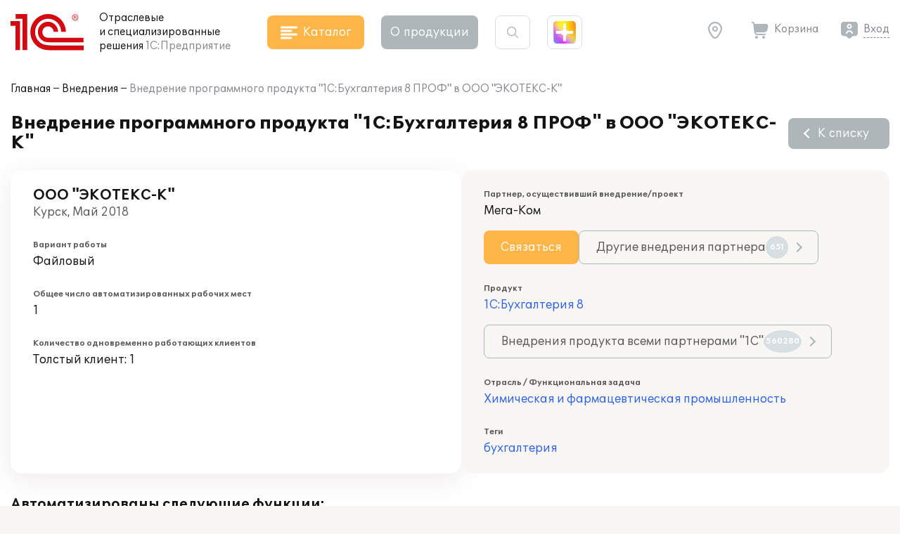

--- FILE ---
content_type: application/javascript
request_url: https://solutions.1c.ru/local/templates/sol23/build/js/chunks/416.13b8b9b9c775bb21c18f.js
body_size: 37127
content:
/*! For license information please see 416.13b8b9b9c775bb21c18f.js.LICENSE.txt */
(self.webpackChunksol=self.webpackChunksol||[]).push([[416],{5159:function(e){var t;window,t=function(){return function(){"use strict";var e={282:function(e,t,n){Object.defineProperty(t,"__esModule",{value:!0}),t.clearChoices=t.activateChoices=t.filterChoices=t.addChoice=void 0;var i=n(883);t.addChoice=function(e){var t=e.value,n=e.label,r=e.id,o=e.groupId,s=e.disabled,a=e.elementId,c=e.customProperties,l=e.placeholder,u=e.keyCode;return{type:i.ACTION_TYPES.ADD_CHOICE,value:t,label:n,id:r,groupId:o,disabled:s,elementId:a,customProperties:c,placeholder:l,keyCode:u}},t.filterChoices=function(e){return{type:i.ACTION_TYPES.FILTER_CHOICES,results:e}},t.activateChoices=function(e){return void 0===e&&(e=!0),{type:i.ACTION_TYPES.ACTIVATE_CHOICES,active:e}},t.clearChoices=function(){return{type:i.ACTION_TYPES.CLEAR_CHOICES}}},783:function(e,t,n){Object.defineProperty(t,"__esModule",{value:!0}),t.addGroup=void 0;var i=n(883);t.addGroup=function(e){var t=e.value,n=e.id,r=e.active,o=e.disabled;return{type:i.ACTION_TYPES.ADD_GROUP,value:t,id:n,active:r,disabled:o}}},464:function(e,t,n){Object.defineProperty(t,"__esModule",{value:!0}),t.highlightItem=t.removeItem=t.addItem=void 0;var i=n(883);t.addItem=function(e){var t=e.value,n=e.label,r=e.id,o=e.choiceId,s=e.groupId,a=e.customProperties,c=e.placeholder,l=e.keyCode;return{type:i.ACTION_TYPES.ADD_ITEM,value:t,label:n,id:r,choiceId:o,groupId:s,customProperties:a,placeholder:c,keyCode:l}},t.removeItem=function(e,t){return{type:i.ACTION_TYPES.REMOVE_ITEM,id:e,choiceId:t}},t.highlightItem=function(e,t){return{type:i.ACTION_TYPES.HIGHLIGHT_ITEM,id:e,highlighted:t}}},137:function(e,t,n){Object.defineProperty(t,"__esModule",{value:!0}),t.setIsLoading=t.resetTo=t.clearAll=void 0;var i=n(883);t.clearAll=function(){return{type:i.ACTION_TYPES.CLEAR_ALL}},t.resetTo=function(e){return{type:i.ACTION_TYPES.RESET_TO,state:e}},t.setIsLoading=function(e){return{type:i.ACTION_TYPES.SET_IS_LOADING,isLoading:e}}},373:function(e,t,n){var i=this&&this.__spreadArray||function(e,t,n){if(n||2===arguments.length)for(var i,r=0,o=t.length;r<o;r++)!i&&r in t||(i||(i=Array.prototype.slice.call(t,0,r)),i[r]=t[r]);return e.concat(i||Array.prototype.slice.call(t))},r=this&&this.__importDefault||function(e){return e&&e.__esModule?e:{default:e}};Object.defineProperty(t,"__esModule",{value:!0});var o=r(n(996)),s=r(n(221)),a=n(282),c=n(783),l=n(464),u=n(137),h=n(520),d=n(883),p=n(789),f=n(799),m=n(655),v=r(n(744)),g=r(n(686)),y="-ms-scroll-limit"in document.documentElement.style&&"-ms-ime-align"in document.documentElement.style,b={},_=function(){function e(t,n){void 0===t&&(t="[data-choice]"),void 0===n&&(n={});var r=this;void 0===n.allowHTML&&console.warn("Deprecation warning: allowHTML will default to false in a future release. To render HTML in Choices, you will need to set it to true. Setting allowHTML will suppress this message."),this.config=o.default.all([p.DEFAULT_CONFIG,e.defaults.options,n],{arrayMerge:function(e,t){return i([],t,!0)}});var s=(0,f.diff)(this.config,p.DEFAULT_CONFIG);s.length&&console.warn("Unknown config option(s) passed",s.join(", "));var a="string"==typeof t?document.querySelector(t):t;if(!(a instanceof HTMLInputElement||a instanceof HTMLSelectElement))throw TypeError("Expected one of the following types text|select-one|select-multiple");if(this._isTextElement=a.type===d.TEXT_TYPE,this._isSelectOneElement=a.type===d.SELECT_ONE_TYPE,this._isSelectMultipleElement=a.type===d.SELECT_MULTIPLE_TYPE,this._isSelectElement=this._isSelectOneElement||this._isSelectMultipleElement,this.config.searchEnabled=this._isSelectMultipleElement||this.config.searchEnabled,["auto","always"].includes("".concat(this.config.renderSelectedChoices))||(this.config.renderSelectedChoices="auto"),n.addItemFilter&&"function"!=typeof n.addItemFilter){var c=n.addItemFilter instanceof RegExp?n.addItemFilter:new RegExp(n.addItemFilter);this.config.addItemFilter=c.test.bind(c)}if(this._isTextElement?this.passedElement=new h.WrappedInput({element:a,classNames:this.config.classNames,delimiter:this.config.delimiter}):this.passedElement=new h.WrappedSelect({element:a,classNames:this.config.classNames,template:function(e){return r._templates.option(e)}}),this.initialised=!1,this._store=new v.default,this._initialState=m.defaultState,this._currentState=m.defaultState,this._prevState=m.defaultState,this._currentValue="",this._canSearch=!!this.config.searchEnabled,this._isScrollingOnIe=!1,this._highlightPosition=0,this._wasTap=!0,this._placeholderValue=this._generatePlaceholderValue(),this._baseId=(0,f.generateId)(this.passedElement.element,"choices-"),this._direction=this.passedElement.dir,!this._direction){var l=window.getComputedStyle(this.passedElement.element).direction;l!==window.getComputedStyle(document.documentElement).direction&&(this._direction=l)}if(this._idNames={itemChoice:"item-choice"},this._isSelectElement&&(this._presetGroups=this.passedElement.optionGroups,this._presetOptions=this.passedElement.options),this._presetChoices=this.config.choices,this._presetItems=this.config.items,this.passedElement.value&&this._isTextElement){var u=this.passedElement.value.split(this.config.delimiter);this._presetItems=this._presetItems.concat(u)}if(this.passedElement.options&&this.passedElement.options.forEach((function(e){r._presetChoices.push({value:e.value,label:e.innerHTML,selected:!!e.selected,disabled:e.disabled||e.parentNode.disabled,placeholder:""===e.value||e.hasAttribute("placeholder"),customProperties:(0,f.parseCustomProperties)(e.dataset.customProperties)})})),this._render=this._render.bind(this),this._onFocus=this._onFocus.bind(this),this._onBlur=this._onBlur.bind(this),this._onKeyUp=this._onKeyUp.bind(this),this._onKeyDown=this._onKeyDown.bind(this),this._onClick=this._onClick.bind(this),this._onTouchMove=this._onTouchMove.bind(this),this._onTouchEnd=this._onTouchEnd.bind(this),this._onMouseDown=this._onMouseDown.bind(this),this._onMouseOver=this._onMouseOver.bind(this),this._onFormReset=this._onFormReset.bind(this),this._onSelectKey=this._onSelectKey.bind(this),this._onEnterKey=this._onEnterKey.bind(this),this._onEscapeKey=this._onEscapeKey.bind(this),this._onDirectionKey=this._onDirectionKey.bind(this),this._onDeleteKey=this._onDeleteKey.bind(this),this.passedElement.isActive)return this.config.silent||console.warn("Trying to initialise Choices on element already initialised",{element:t}),void(this.initialised=!0);this.init()}return Object.defineProperty(e,"defaults",{get:function(){return Object.preventExtensions({get options(){return b},get templates(){return g.default}})},enumerable:!1,configurable:!0}),e.prototype.init=function(){if(!this.initialised){this._createTemplates(),this._createElements(),this._createStructure(),this._store.subscribe(this._render),this._render(),this._addEventListeners(),(!this.config.addItems||this.passedElement.element.hasAttribute("disabled"))&&this.disable(),this.initialised=!0;var e=this.config.callbackOnInit;e&&"function"==typeof e&&e.call(this)}},e.prototype.destroy=function(){this.initialised&&(this._removeEventListeners(),this.passedElement.reveal(),this.containerOuter.unwrap(this.passedElement.element),this.clearStore(),this._isSelectElement&&(this.passedElement.options=this._presetOptions),this._templates=g.default,this.initialised=!1)},e.prototype.enable=function(){return this.passedElement.isDisabled&&this.passedElement.enable(),this.containerOuter.isDisabled&&(this._addEventListeners(),this.input.enable(),this.containerOuter.enable()),this},e.prototype.disable=function(){return this.passedElement.isDisabled||this.passedElement.disable(),this.containerOuter.isDisabled||(this._removeEventListeners(),this.input.disable(),this.containerOuter.disable()),this},e.prototype.highlightItem=function(e,t){if(void 0===t&&(t=!0),!e||!e.id)return this;var n=e.id,i=e.groupId,r=void 0===i?-1:i,o=e.value,s=void 0===o?"":o,a=e.label,c=void 0===a?"":a,u=r>=0?this._store.getGroupById(r):null;return this._store.dispatch((0,l.highlightItem)(n,!0)),t&&this.passedElement.triggerEvent(d.EVENTS.highlightItem,{id:n,value:s,label:c,groupValue:u&&u.value?u.value:null}),this},e.prototype.unhighlightItem=function(e){if(!e||!e.id)return this;var t=e.id,n=e.groupId,i=void 0===n?-1:n,r=e.value,o=void 0===r?"":r,s=e.label,a=void 0===s?"":s,c=i>=0?this._store.getGroupById(i):null;return this._store.dispatch((0,l.highlightItem)(t,!1)),this.passedElement.triggerEvent(d.EVENTS.highlightItem,{id:t,value:o,label:a,groupValue:c&&c.value?c.value:null}),this},e.prototype.highlightAll=function(){var e=this;return this._store.items.forEach((function(t){return e.highlightItem(t)})),this},e.prototype.unhighlightAll=function(){var e=this;return this._store.items.forEach((function(t){return e.unhighlightItem(t)})),this},e.prototype.removeActiveItemsByValue=function(e){var t=this;return this._store.activeItems.filter((function(t){return t.value===e})).forEach((function(e){return t._removeItem(e)})),this},e.prototype.removeActiveItems=function(e){var t=this;return this._store.activeItems.filter((function(t){return t.id!==e})).forEach((function(e){return t._removeItem(e)})),this},e.prototype.removeHighlightedItems=function(e){var t=this;return void 0===e&&(e=!1),this._store.highlightedActiveItems.forEach((function(n){t._removeItem(n),e&&t._triggerChange(n.value)})),this},e.prototype.showDropdown=function(e){var t=this;return this.dropdown.isActive||requestAnimationFrame((function(){t.dropdown.show(),t.containerOuter.open(t.dropdown.distanceFromTopWindow),!e&&t._canSearch&&t.input.focus(),t.passedElement.triggerEvent(d.EVENTS.showDropdown,{})})),this},e.prototype.hideDropdown=function(e){var t=this;return this.dropdown.isActive?(requestAnimationFrame((function(){t.dropdown.hide(),t.containerOuter.close(),!e&&t._canSearch&&(t.input.removeActiveDescendant(),t.input.blur()),t.passedElement.triggerEvent(d.EVENTS.hideDropdown,{})})),this):this},e.prototype.getValue=function(e){void 0===e&&(e=!1);var t=this._store.activeItems.reduce((function(t,n){var i=e?n.value:n;return t.push(i),t}),[]);return this._isSelectOneElement?t[0]:t},e.prototype.setValue=function(e){var t=this;return this.initialised?(e.forEach((function(e){return t._setChoiceOrItem(e)})),this):this},e.prototype.setChoiceByValue=function(e){var t=this;return!this.initialised||this._isTextElement||(Array.isArray(e)?e:[e]).forEach((function(e){return t._findAndSelectChoiceByValue(e)})),this},e.prototype.setChoices=function(e,t,n,i){var r=this;if(void 0===e&&(e=[]),void 0===t&&(t="value"),void 0===n&&(n="label"),void 0===i&&(i=!1),!this.initialised)throw new ReferenceError("setChoices was called on a non-initialized instance of Choices");if(!this._isSelectElement)throw new TypeError("setChoices can't be used with INPUT based Choices");if("string"!=typeof t||!t)throw new TypeError("value parameter must be a name of 'value' field in passed objects");if(i&&this.clearChoices(),"function"==typeof e){var o=e(this);if("function"==typeof Promise&&o instanceof Promise)return new Promise((function(e){return requestAnimationFrame(e)})).then((function(){return r._handleLoadingState(!0)})).then((function(){return o})).then((function(e){return r.setChoices(e,t,n,i)})).catch((function(e){r.config.silent||console.error(e)})).then((function(){return r._handleLoadingState(!1)})).then((function(){return r}));if(!Array.isArray(o))throw new TypeError(".setChoices first argument function must return either array of choices or Promise, got: ".concat(typeof o));return this.setChoices(o,t,n,!1)}if(!Array.isArray(e))throw new TypeError(".setChoices must be called either with array of choices with a function resulting into Promise of array of choices");return this.containerOuter.removeLoadingState(),this._startLoading(),e.forEach((function(e){if(e.choices)r._addGroup({id:e.id?parseInt("".concat(e.id),10):null,group:e,valueKey:t,labelKey:n});else{var i=e;r._addChoice({value:i[t],label:i[n],isSelected:!!i.selected,isDisabled:!!i.disabled,placeholder:!!i.placeholder,customProperties:i.customProperties})}})),this._stopLoading(),this},e.prototype.clearChoices=function(){return this._store.dispatch((0,a.clearChoices)()),this},e.prototype.clearStore=function(){return this._store.dispatch((0,u.clearAll)()),this},e.prototype.clearInput=function(){var e=!this._isSelectOneElement;return this.input.clear(e),!this._isTextElement&&this._canSearch&&(this._isSearching=!1,this._store.dispatch((0,a.activateChoices)(!0))),this},e.prototype._render=function(){if(!this._store.isLoading()){this._currentState=this._store.state;var e=this._currentState.choices!==this._prevState.choices||this._currentState.groups!==this._prevState.groups||this._currentState.items!==this._prevState.items,t=this._isSelectElement,n=this._currentState.items!==this._prevState.items;e&&(t&&this._renderChoices(),n&&this._renderItems(),this._prevState=this._currentState)}},e.prototype._renderChoices=function(){var e=this,t=this._store,n=t.activeGroups,i=t.activeChoices,r=document.createDocumentFragment();if(this.choiceList.clear(),this.config.resetScrollPosition&&requestAnimationFrame((function(){return e.choiceList.scrollToTop()})),n.length>=1&&!this._isSearching){var o=i.filter((function(e){return!0===e.placeholder&&-1===e.groupId}));o.length>=1&&(r=this._createChoicesFragment(o,r)),r=this._createGroupsFragment(n,i,r)}else i.length>=1&&(r=this._createChoicesFragment(i,r));if(r.childNodes&&r.childNodes.length>0){var s=this._store.activeItems,a=this._canAddItem(s,this.input.value);if(a.response)this.choiceList.append(r),this._highlightChoice();else{var c=this._getTemplate("notice",a.notice);this.choiceList.append(c)}}else{var l=void 0;c=void 0,this._isSearching?(c="function"==typeof this.config.noResultsText?this.config.noResultsText():this.config.noResultsText,l=this._getTemplate("notice",c,"no-results")):(c="function"==typeof this.config.noChoicesText?this.config.noChoicesText():this.config.noChoicesText,l=this._getTemplate("notice",c,"no-choices")),this.choiceList.append(l)}},e.prototype._renderItems=function(){var e=this._store.activeItems||[];this.itemList.clear();var t=this._createItemsFragment(e);t.childNodes&&this.itemList.append(t)},e.prototype._createGroupsFragment=function(e,t,n){var i=this;return void 0===n&&(n=document.createDocumentFragment()),this.config.shouldSort&&e.sort(this.config.sorter),e.forEach((function(e){var r=function(e){return t.filter((function(t){return i._isSelectOneElement?t.groupId===e.id:t.groupId===e.id&&("always"===i.config.renderSelectedChoices||!t.selected)}))}(e);if(r.length>=1){var o=i._getTemplate("choiceGroup",e);n.appendChild(o),i._createChoicesFragment(r,n,!0)}})),n},e.prototype._createChoicesFragment=function(e,t,n){var r=this;void 0===t&&(t=document.createDocumentFragment()),void 0===n&&(n=!1);var o=this.config,s=o.renderSelectedChoices,a=o.searchResultLimit,c=o.renderChoiceLimit,l=this._isSearching?f.sortByScore:this.config.sorter,u=function(e){if("auto"!==s||r._isSelectOneElement||!e.selected){var n=r._getTemplate("choice",e,r.config.itemSelectText);t.appendChild(n)}},h=e;"auto"!==s||this._isSelectOneElement||(h=e.filter((function(e){return!e.selected})));var d=h.reduce((function(e,t){return t.placeholder?e.placeholderChoices.push(t):e.normalChoices.push(t),e}),{placeholderChoices:[],normalChoices:[]}),p=d.placeholderChoices,m=d.normalChoices;this.config.shouldSort&&m.sort(l);var v=h.length,g=this._isSelectOneElement?i(i([],p,!0),m,!0):m;this._isSearching?v=a:c&&c>0&&!n&&(v=c);for(var y=0;y<v;y+=1)g[y]&&u(g[y]);return t},e.prototype._createItemsFragment=function(e,t){var n=this;void 0===t&&(t=document.createDocumentFragment());var i=this.config,r=i.shouldSortItems,o=i.sorter,s=i.removeItemButton;return r&&!this._isSelectOneElement&&e.sort(o),this._isTextElement?this.passedElement.value=e.map((function(e){return e.value})).join(this.config.delimiter):this.passedElement.options=e,e.forEach((function(e){var i=n._getTemplate("item",e,s);t.appendChild(i)})),t},e.prototype._triggerChange=function(e){null!=e&&this.passedElement.triggerEvent(d.EVENTS.change,{value:e})},e.prototype._selectPlaceholderChoice=function(e){this._addItem({value:e.value,label:e.label,choiceId:e.id,groupId:e.groupId,placeholder:e.placeholder}),this._triggerChange(e.value)},e.prototype._handleButtonAction=function(e,t){if(e&&t&&this.config.removeItems&&this.config.removeItemButton){var n=t.parentNode&&t.parentNode.dataset.id,i=n&&e.find((function(e){return e.id===parseInt(n,10)}));i&&(this._removeItem(i),this._triggerChange(i.value),this._isSelectOneElement&&this._store.placeholderChoice&&this._selectPlaceholderChoice(this._store.placeholderChoice))}},e.prototype._handleItemAction=function(e,t,n){var i=this;if(void 0===n&&(n=!1),e&&t&&this.config.removeItems&&!this._isSelectOneElement){var r=t.dataset.id;e.forEach((function(e){e.id!==parseInt("".concat(r),10)||e.highlighted?!n&&e.highlighted&&i.unhighlightItem(e):i.highlightItem(e)})),this.input.focus()}},e.prototype._handleChoiceAction=function(e,t){if(e&&t){var n=t.dataset.id,i=n&&this._store.getChoiceById(n);if(i){var r=e[0]&&e[0].keyCode?e[0].keyCode:void 0,o=this.dropdown.isActive;i.keyCode=r,this.passedElement.triggerEvent(d.EVENTS.choice,{choice:i}),i.selected||i.disabled||this._canAddItem(e,i.value).response&&(this._addItem({value:i.value,label:i.label,choiceId:i.id,groupId:i.groupId,customProperties:i.customProperties,placeholder:i.placeholder,keyCode:i.keyCode}),this._triggerChange(i.value)),this.clearInput(),o&&this._isSelectOneElement&&(this.hideDropdown(!0),this.containerOuter.focus())}}},e.prototype._handleBackspace=function(e){if(this.config.removeItems&&e){var t=e[e.length-1],n=e.some((function(e){return e.highlighted}));this.config.editItems&&!n&&t?(this.input.value=t.value,this.input.setWidth(),this._removeItem(t),this._triggerChange(t.value)):(n||this.highlightItem(t,!1),this.removeHighlightedItems(!0))}},e.prototype._startLoading=function(){this._store.dispatch((0,u.setIsLoading)(!0))},e.prototype._stopLoading=function(){this._store.dispatch((0,u.setIsLoading)(!1))},e.prototype._handleLoadingState=function(e){void 0===e&&(e=!0);var t=this.itemList.getChild(".".concat(this.config.classNames.placeholder));e?(this.disable(),this.containerOuter.addLoadingState(),this._isSelectOneElement?t?t.innerHTML=this.config.loadingText:(t=this._getTemplate("placeholder",this.config.loadingText))&&this.itemList.append(t):this.input.placeholder=this.config.loadingText):(this.enable(),this.containerOuter.removeLoadingState(),this._isSelectOneElement?t&&(t.innerHTML=this._placeholderValue||""):this.input.placeholder=this._placeholderValue||"")},e.prototype._handleSearch=function(e){if(this.input.isFocussed){var t=this._store.choices,n=this.config,i=n.searchFloor,r=n.searchChoices,o=t.some((function(e){return!e.active}));if(null!=e&&e.length>=i){var s=r?this._searchChoices(e):0;this.passedElement.triggerEvent(d.EVENTS.search,{value:e,resultCount:s})}else o&&(this._isSearching=!1,this._store.dispatch((0,a.activateChoices)(!0)))}},e.prototype._canAddItem=function(e,t){var n=!0,i="function"==typeof this.config.addItemText?this.config.addItemText(t):this.config.addItemText;if(!this._isSelectOneElement){var r=(0,f.existsInArray)(e,t);this.config.maxItemCount>0&&this.config.maxItemCount<=e.length&&(n=!1,i="function"==typeof this.config.maxItemText?this.config.maxItemText(this.config.maxItemCount):this.config.maxItemText),!this.config.duplicateItemsAllowed&&r&&n&&(n=!1,i="function"==typeof this.config.uniqueItemText?this.config.uniqueItemText(t):this.config.uniqueItemText),this._isTextElement&&this.config.addItems&&n&&"function"==typeof this.config.addItemFilter&&!this.config.addItemFilter(t)&&(n=!1,i="function"==typeof this.config.customAddItemText?this.config.customAddItemText(t):this.config.customAddItemText)}return{response:n,notice:i}},e.prototype._searchChoices=function(e){var t="string"==typeof e?e.trim():e,n="string"==typeof this._currentValue?this._currentValue.trim():this._currentValue;if(t.length<1&&t==="".concat(n," "))return 0;var r=this._store.searchableChoices,o=t,c=Object.assign(this.config.fuseOptions,{keys:i([],this.config.searchFields,!0),includeMatches:!0}),l=new s.default(r,c).search(o);return this._currentValue=t,this._highlightPosition=0,this._isSearching=!0,this._store.dispatch((0,a.filterChoices)(l)),l.length},e.prototype._addEventListeners=function(){var e=document.documentElement;e.addEventListener("touchend",this._onTouchEnd,!0),this.containerOuter.element.addEventListener("keydown",this._onKeyDown,!0),this.containerOuter.element.addEventListener("mousedown",this._onMouseDown,!0),e.addEventListener("click",this._onClick,{passive:!0}),e.addEventListener("touchmove",this._onTouchMove,{passive:!0}),this.dropdown.element.addEventListener("mouseover",this._onMouseOver,{passive:!0}),this._isSelectOneElement&&(this.containerOuter.element.addEventListener("focus",this._onFocus,{passive:!0}),this.containerOuter.element.addEventListener("blur",this._onBlur,{passive:!0})),this.input.element.addEventListener("keyup",this._onKeyUp,{passive:!0}),this.input.element.addEventListener("focus",this._onFocus,{passive:!0}),this.input.element.addEventListener("blur",this._onBlur,{passive:!0}),this.input.element.form&&this.input.element.form.addEventListener("reset",this._onFormReset,{passive:!0}),this.input.addEventListeners()},e.prototype._removeEventListeners=function(){var e=document.documentElement;e.removeEventListener("touchend",this._onTouchEnd,!0),this.containerOuter.element.removeEventListener("keydown",this._onKeyDown,!0),this.containerOuter.element.removeEventListener("mousedown",this._onMouseDown,!0),e.removeEventListener("click",this._onClick),e.removeEventListener("touchmove",this._onTouchMove),this.dropdown.element.removeEventListener("mouseover",this._onMouseOver),this._isSelectOneElement&&(this.containerOuter.element.removeEventListener("focus",this._onFocus),this.containerOuter.element.removeEventListener("blur",this._onBlur)),this.input.element.removeEventListener("keyup",this._onKeyUp),this.input.element.removeEventListener("focus",this._onFocus),this.input.element.removeEventListener("blur",this._onBlur),this.input.element.form&&this.input.element.form.removeEventListener("reset",this._onFormReset),this.input.removeEventListeners()},e.prototype._onKeyDown=function(e){var t=e.keyCode,n=this._store.activeItems,i=this.input.isFocussed,r=this.dropdown.isActive,o=this.itemList.hasChildren(),s=String.fromCharCode(t),a=/[^\x00-\x1F]/.test(s),c=d.KEY_CODES.BACK_KEY,l=d.KEY_CODES.DELETE_KEY,u=d.KEY_CODES.ENTER_KEY,h=d.KEY_CODES.A_KEY,p=d.KEY_CODES.ESC_KEY,f=d.KEY_CODES.UP_KEY,m=d.KEY_CODES.DOWN_KEY,v=d.KEY_CODES.PAGE_UP_KEY,g=d.KEY_CODES.PAGE_DOWN_KEY;switch(this._isTextElement||r||!a||(this.showDropdown(),this.input.isFocussed||(this.input.value+=e.key.toLowerCase())),t){case h:return this._onSelectKey(e,o);case u:return this._onEnterKey(e,n,r);case p:return this._onEscapeKey(r);case f:case v:case m:case g:return this._onDirectionKey(e,r);case l:case c:return this._onDeleteKey(e,n,i)}},e.prototype._onKeyUp=function(e){var t=e.target,n=e.keyCode,i=this.input.value,r=this._store.activeItems,o=this._canAddItem(r,i),s=d.KEY_CODES.BACK_KEY,c=d.KEY_CODES.DELETE_KEY;if(this._isTextElement)if(o.notice&&i){var l=this._getTemplate("notice",o.notice);this.dropdown.element.innerHTML=l.outerHTML,this.showDropdown(!0)}else this.hideDropdown(!0);else{var u=(n===s||n===c)&&t&&!t.value,h=!this._isTextElement&&this._isSearching,p=this._canSearch&&o.response;u&&h?(this._isSearching=!1,this._store.dispatch((0,a.activateChoices)(!0))):p&&this._handleSearch(this.input.rawValue)}this._canSearch=this.config.searchEnabled},e.prototype._onSelectKey=function(e,t){var n=e.ctrlKey,i=e.metaKey;(n||i)&&t&&(this._canSearch=!1,this.config.removeItems&&!this.input.value&&this.input.element===document.activeElement&&this.highlightAll())},e.prototype._onEnterKey=function(e,t,n){var i=e.target,r=d.KEY_CODES.ENTER_KEY,o=i&&i.hasAttribute("data-button");if(this._isTextElement&&i&&i.value){var s=this.input.value;this._canAddItem(t,s).response&&(this.hideDropdown(!0),this._addItem({value:s}),this._triggerChange(s),this.clearInput())}if(o&&(this._handleButtonAction(t,i),e.preventDefault()),n){var a=this.dropdown.getChild(".".concat(this.config.classNames.highlightedState));a&&(t[0]&&(t[0].keyCode=r),this._handleChoiceAction(t,a)),e.preventDefault()}else this._isSelectOneElement&&(this.showDropdown(),e.preventDefault())},e.prototype._onEscapeKey=function(e){e&&(this.hideDropdown(!0),this.containerOuter.focus())},e.prototype._onDirectionKey=function(e,t){var n=e.keyCode,i=e.metaKey,r=d.KEY_CODES.DOWN_KEY,o=d.KEY_CODES.PAGE_UP_KEY,s=d.KEY_CODES.PAGE_DOWN_KEY;if(t||this._isSelectOneElement){this.showDropdown(),this._canSearch=!1;var a=n===r||n===s?1:-1,c="[data-choice-selectable]",l=void 0;if(i||n===s||n===o)l=a>0?this.dropdown.element.querySelector("".concat(c,":last-of-type")):this.dropdown.element.querySelector(c);else{var u=this.dropdown.element.querySelector(".".concat(this.config.classNames.highlightedState));l=u?(0,f.getAdjacentEl)(u,c,a):this.dropdown.element.querySelector(c)}l&&((0,f.isScrolledIntoView)(l,this.choiceList.element,a)||this.choiceList.scrollToChildElement(l,a),this._highlightChoice(l)),e.preventDefault()}},e.prototype._onDeleteKey=function(e,t,n){var i=e.target;this._isSelectOneElement||i.value||!n||(this._handleBackspace(t),e.preventDefault())},e.prototype._onTouchMove=function(){this._wasTap&&(this._wasTap=!1)},e.prototype._onTouchEnd=function(e){var t=(e||e.touches[0]).target;this._wasTap&&this.containerOuter.element.contains(t)&&((t===this.containerOuter.element||t===this.containerInner.element)&&(this._isTextElement?this.input.focus():this._isSelectMultipleElement&&this.showDropdown()),e.stopPropagation()),this._wasTap=!0},e.prototype._onMouseDown=function(e){var t=e.target;if(t instanceof HTMLElement){if(y&&this.choiceList.element.contains(t)){var n=this.choiceList.element.firstElementChild,i="ltr"===this._direction?e.offsetX>=n.offsetWidth:e.offsetX<n.offsetLeft;this._isScrollingOnIe=i}if(t!==this.input.element){var r=t.closest("[data-button],[data-item],[data-choice]");if(r instanceof HTMLElement){var o=e.shiftKey,s=this._store.activeItems,a=r.dataset;"button"in a?this._handleButtonAction(s,r):"item"in a?this._handleItemAction(s,r,o):"choice"in a&&this._handleChoiceAction(s,r)}e.preventDefault()}}},e.prototype._onMouseOver=function(e){var t=e.target;t instanceof HTMLElement&&"choice"in t.dataset&&this._highlightChoice(t)},e.prototype._onClick=function(e){var t=e.target;this.containerOuter.element.contains(t)?this.dropdown.isActive||this.containerOuter.isDisabled?this._isSelectOneElement&&t!==this.input.element&&!this.dropdown.element.contains(t)&&this.hideDropdown():this._isTextElement?document.activeElement!==this.input.element&&this.input.focus():(this.showDropdown(),this.containerOuter.focus()):(this._store.highlightedActiveItems.length>0&&this.unhighlightAll(),this.containerOuter.removeFocusState(),this.hideDropdown(!0))},e.prototype._onFocus=function(e){var t,n=this,i=e.target;i&&this.containerOuter.element.contains(i)&&((t={})[d.TEXT_TYPE]=function(){i===n.input.element&&n.containerOuter.addFocusState()},t[d.SELECT_ONE_TYPE]=function(){n.containerOuter.addFocusState(),i===n.input.element&&n.showDropdown(!0)},t[d.SELECT_MULTIPLE_TYPE]=function(){i===n.input.element&&(n.showDropdown(!0),n.containerOuter.addFocusState())},t)[this.passedElement.element.type]()},e.prototype._onBlur=function(e){var t,n=this,i=e.target;if(i&&this.containerOuter.element.contains(i)&&!this._isScrollingOnIe){var r=this._store.activeItems.some((function(e){return e.highlighted}));((t={})[d.TEXT_TYPE]=function(){i===n.input.element&&(n.containerOuter.removeFocusState(),r&&n.unhighlightAll(),n.hideDropdown(!0))},t[d.SELECT_ONE_TYPE]=function(){n.containerOuter.removeFocusState(),(i===n.input.element||i===n.containerOuter.element&&!n._canSearch)&&n.hideDropdown(!0)},t[d.SELECT_MULTIPLE_TYPE]=function(){i===n.input.element&&(n.containerOuter.removeFocusState(),n.hideDropdown(!0),r&&n.unhighlightAll())},t)[this.passedElement.element.type]()}else this._isScrollingOnIe=!1,this.input.element.focus()},e.prototype._onFormReset=function(){this._store.dispatch((0,u.resetTo)(this._initialState))},e.prototype._highlightChoice=function(e){var t=this;void 0===e&&(e=null);var n=Array.from(this.dropdown.element.querySelectorAll("[data-choice-selectable]"));if(n.length){var i=e;Array.from(this.dropdown.element.querySelectorAll(".".concat(this.config.classNames.highlightedState))).forEach((function(e){e.classList.remove(t.config.classNames.highlightedState),e.setAttribute("aria-selected","false")})),i?this._highlightPosition=n.indexOf(i):(i=n.length>this._highlightPosition?n[this._highlightPosition]:n[n.length-1])||(i=n[0]),i.classList.add(this.config.classNames.highlightedState),i.setAttribute("aria-selected","true"),this.passedElement.triggerEvent(d.EVENTS.highlightChoice,{el:i}),this.dropdown.isActive&&(this.input.setActiveDescendant(i.id),this.containerOuter.setActiveDescendant(i.id))}},e.prototype._addItem=function(e){var t=e.value,n=e.label,i=void 0===n?null:n,r=e.choiceId,o=void 0===r?-1:r,s=e.groupId,a=void 0===s?-1:s,c=e.customProperties,u=void 0===c?{}:c,h=e.placeholder,p=void 0!==h&&h,f=e.keyCode,m=void 0===f?-1:f,v="string"==typeof t?t.trim():t,g=this._store.items,y=i||v,b=o||-1,_=a>=0?this._store.getGroupById(a):null,E=g?g.length+1:1;this.config.prependValue&&(v=this.config.prependValue+v.toString()),this.config.appendValue&&(v+=this.config.appendValue.toString()),this._store.dispatch((0,l.addItem)({value:v,label:y,id:E,choiceId:b,groupId:a,customProperties:u,placeholder:p,keyCode:m})),this._isSelectOneElement&&this.removeActiveItems(E),this.passedElement.triggerEvent(d.EVENTS.addItem,{id:E,value:v,label:y,customProperties:u,groupValue:_&&_.value?_.value:null,keyCode:m})},e.prototype._removeItem=function(e){var t=e.id,n=e.value,i=e.label,r=e.customProperties,o=e.choiceId,s=e.groupId,a=s&&s>=0?this._store.getGroupById(s):null;t&&o&&(this._store.dispatch((0,l.removeItem)(t,o)),this.passedElement.triggerEvent(d.EVENTS.removeItem,{id:t,value:n,label:i,customProperties:r,groupValue:a&&a.value?a.value:null}))},e.prototype._addChoice=function(e){var t=e.value,n=e.label,i=void 0===n?null:n,r=e.isSelected,o=void 0!==r&&r,s=e.isDisabled,c=void 0!==s&&s,l=e.groupId,u=void 0===l?-1:l,h=e.customProperties,d=void 0===h?{}:h,p=e.placeholder,f=void 0!==p&&p,m=e.keyCode,v=void 0===m?-1:m;if(null!=t){var g=this._store.choices,y=i||t,b=g?g.length+1:1,_="".concat(this._baseId,"-").concat(this._idNames.itemChoice,"-").concat(b);this._store.dispatch((0,a.addChoice)({id:b,groupId:u,elementId:_,value:t,label:y,disabled:c,customProperties:d,placeholder:f,keyCode:v})),o&&this._addItem({value:t,label:y,choiceId:b,customProperties:d,placeholder:f,keyCode:v})}},e.prototype._addGroup=function(e){var t=this,n=e.group,i=e.id,r=e.valueKey,o=void 0===r?"value":r,s=e.labelKey,a=void 0===s?"label":s,l=(0,f.isType)("Object",n)?n.choices:Array.from(n.getElementsByTagName("OPTION")),u=i||Math.floor((new Date).valueOf()*Math.random()),h=!!n.disabled&&n.disabled;l?(this._store.dispatch((0,c.addGroup)({value:n.label,id:u,active:!0,disabled:h})),l.forEach((function(e){var n=e.disabled||e.parentNode&&e.parentNode.disabled;t._addChoice({value:e[o],label:(0,f.isType)("Object",e)?e[a]:e.innerHTML,isSelected:e.selected,isDisabled:n,groupId:u,customProperties:e.customProperties,placeholder:e.placeholder})}))):this._store.dispatch((0,c.addGroup)({value:n.label,id:n.id,active:!1,disabled:n.disabled}))},e.prototype._getTemplate=function(e){for(var t,n=[],r=1;r<arguments.length;r++)n[r-1]=arguments[r];return(t=this._templates[e]).call.apply(t,i([this,this.config],n,!1))},e.prototype._createTemplates=function(){var e=this.config.callbackOnCreateTemplates,t={};e&&"function"==typeof e&&(t=e.call(this,f.strToEl)),this._templates=(0,o.default)(g.default,t)},e.prototype._createElements=function(){this.containerOuter=new h.Container({element:this._getTemplate("containerOuter",this._direction,this._isSelectElement,this._isSelectOneElement,this.config.searchEnabled,this.passedElement.element.type,this.config.labelId),classNames:this.config.classNames,type:this.passedElement.element.type,position:this.config.position}),this.containerInner=new h.Container({element:this._getTemplate("containerInner"),classNames:this.config.classNames,type:this.passedElement.element.type,position:this.config.position}),this.input=new h.Input({element:this._getTemplate("input",this._placeholderValue),classNames:this.config.classNames,type:this.passedElement.element.type,preventPaste:!this.config.paste}),this.choiceList=new h.List({element:this._getTemplate("choiceList",this._isSelectOneElement)}),this.itemList=new h.List({element:this._getTemplate("itemList",this._isSelectOneElement)}),this.dropdown=new h.Dropdown({element:this._getTemplate("dropdown"),classNames:this.config.classNames,type:this.passedElement.element.type})},e.prototype._createStructure=function(){this.passedElement.conceal(),this.containerInner.wrap(this.passedElement.element),this.containerOuter.wrap(this.containerInner.element),this._isSelectOneElement?this.input.placeholder=this.config.searchPlaceholderValue||"":this._placeholderValue&&(this.input.placeholder=this._placeholderValue,this.input.setWidth()),this.containerOuter.element.appendChild(this.containerInner.element),this.containerOuter.element.appendChild(this.dropdown.element),this.containerInner.element.appendChild(this.itemList.element),this._isTextElement||this.dropdown.element.appendChild(this.choiceList.element),this._isSelectOneElement?this.config.searchEnabled&&this.dropdown.element.insertBefore(this.input.element,this.dropdown.element.firstChild):this.containerInner.element.appendChild(this.input.element),this._isSelectElement&&(this._highlightPosition=0,this._isSearching=!1,this._startLoading(),this._presetGroups.length?this._addPredefinedGroups(this._presetGroups):this._addPredefinedChoices(this._presetChoices),this._stopLoading()),this._isTextElement&&this._addPredefinedItems(this._presetItems)},e.prototype._addPredefinedGroups=function(e){var t=this,n=this.passedElement.placeholderOption;n&&n.parentNode&&"SELECT"===n.parentNode.tagName&&this._addChoice({value:n.value,label:n.innerHTML,isSelected:n.selected,isDisabled:n.disabled,placeholder:!0}),e.forEach((function(e){return t._addGroup({group:e,id:e.id||null})}))},e.prototype._addPredefinedChoices=function(e){var t=this;this.config.shouldSort&&e.sort(this.config.sorter);var n=e.some((function(e){return e.selected})),i=e.findIndex((function(e){return void 0===e.disabled||!e.disabled}));e.forEach((function(e,r){var o=e.value,s=void 0===o?"":o,a=e.label,c=e.customProperties,l=e.placeholder;if(t._isSelectElement)if(e.choices)t._addGroup({group:e,id:e.id||null});else{var u=!(!t._isSelectOneElement||n||r!==i)||e.selected,h=e.disabled;t._addChoice({value:s,label:a,isSelected:!!u,isDisabled:!!h,placeholder:!!l,customProperties:c})}else t._addChoice({value:s,label:a,isSelected:!!e.selected,isDisabled:!!e.disabled,placeholder:!!e.placeholder,customProperties:c})}))},e.prototype._addPredefinedItems=function(e){var t=this;e.forEach((function(e){"object"==typeof e&&e.value&&t._addItem({value:e.value,label:e.label,choiceId:e.id,customProperties:e.customProperties,placeholder:e.placeholder}),"string"==typeof e&&t._addItem({value:e})}))},e.prototype._setChoiceOrItem=function(e){var t=this;({object:function(){e.value&&(t._isTextElement?t._addItem({value:e.value,label:e.label,choiceId:e.id,customProperties:e.customProperties,placeholder:e.placeholder}):t._addChoice({value:e.value,label:e.label,isSelected:!0,isDisabled:!1,customProperties:e.customProperties,placeholder:e.placeholder}))},string:function(){t._isTextElement?t._addItem({value:e}):t._addChoice({value:e,label:e,isSelected:!0,isDisabled:!1})}})[(0,f.getType)(e).toLowerCase()]()},e.prototype._findAndSelectChoiceByValue=function(e){var t=this,n=this._store.choices.find((function(n){return t.config.valueComparer(n.value,e)}));n&&!n.selected&&this._addItem({value:n.value,label:n.label,choiceId:n.id,groupId:n.groupId,customProperties:n.customProperties,placeholder:n.placeholder,keyCode:n.keyCode})},e.prototype._generatePlaceholderValue=function(){if(this._isSelectElement&&this.passedElement.placeholderOption){var e=this.passedElement.placeholderOption;return e?e.text:null}var t=this.config,n=t.placeholder,i=t.placeholderValue,r=this.passedElement.element.dataset;if(n){if(i)return i;if(r.placeholder)return r.placeholder}return null},e}();t.default=_},613:function(e,t,n){Object.defineProperty(t,"__esModule",{value:!0});var i=n(799),r=n(883),o=function(){function e(e){var t=e.element,n=e.type,i=e.classNames,r=e.position;this.element=t,this.classNames=i,this.type=n,this.position=r,this.isOpen=!1,this.isFlipped=!1,this.isFocussed=!1,this.isDisabled=!1,this.isLoading=!1,this._onFocus=this._onFocus.bind(this),this._onBlur=this._onBlur.bind(this)}return e.prototype.addEventListeners=function(){this.element.addEventListener("focus",this._onFocus),this.element.addEventListener("blur",this._onBlur)},e.prototype.removeEventListeners=function(){this.element.removeEventListener("focus",this._onFocus),this.element.removeEventListener("blur",this._onBlur)},e.prototype.shouldFlip=function(e){if("number"!=typeof e)return!1;var t=!1;return"auto"===this.position?t=!window.matchMedia("(min-height: ".concat(e+1,"px)")).matches:"top"===this.position&&(t=!0),t},e.prototype.setActiveDescendant=function(e){this.element.setAttribute("aria-activedescendant",e)},e.prototype.removeActiveDescendant=function(){this.element.removeAttribute("aria-activedescendant")},e.prototype.open=function(e){this.element.classList.add(this.classNames.openState),this.element.setAttribute("aria-expanded","true"),this.isOpen=!0,this.shouldFlip(e)&&(this.element.classList.add(this.classNames.flippedState),this.isFlipped=!0)},e.prototype.close=function(){this.element.classList.remove(this.classNames.openState),this.element.setAttribute("aria-expanded","false"),this.removeActiveDescendant(),this.isOpen=!1,this.isFlipped&&(this.element.classList.remove(this.classNames.flippedState),this.isFlipped=!1)},e.prototype.focus=function(){this.isFocussed||this.element.focus()},e.prototype.addFocusState=function(){this.element.classList.add(this.classNames.focusState)},e.prototype.removeFocusState=function(){this.element.classList.remove(this.classNames.focusState)},e.prototype.enable=function(){this.element.classList.remove(this.classNames.disabledState),this.element.removeAttribute("aria-disabled"),this.type===r.SELECT_ONE_TYPE&&this.element.setAttribute("tabindex","0"),this.isDisabled=!1},e.prototype.disable=function(){this.element.classList.add(this.classNames.disabledState),this.element.setAttribute("aria-disabled","true"),this.type===r.SELECT_ONE_TYPE&&this.element.setAttribute("tabindex","-1"),this.isDisabled=!0},e.prototype.wrap=function(e){(0,i.wrap)(e,this.element)},e.prototype.unwrap=function(e){this.element.parentNode&&(this.element.parentNode.insertBefore(e,this.element),this.element.parentNode.removeChild(this.element))},e.prototype.addLoadingState=function(){this.element.classList.add(this.classNames.loadingState),this.element.setAttribute("aria-busy","true"),this.isLoading=!0},e.prototype.removeLoadingState=function(){this.element.classList.remove(this.classNames.loadingState),this.element.removeAttribute("aria-busy"),this.isLoading=!1},e.prototype._onFocus=function(){this.isFocussed=!0},e.prototype._onBlur=function(){this.isFocussed=!1},e}();t.default=o},217:function(e,t){Object.defineProperty(t,"__esModule",{value:!0});var n=function(){function e(e){var t=e.element,n=e.type,i=e.classNames;this.element=t,this.classNames=i,this.type=n,this.isActive=!1}return Object.defineProperty(e.prototype,"distanceFromTopWindow",{get:function(){return this.element.getBoundingClientRect().bottom},enumerable:!1,configurable:!0}),e.prototype.getChild=function(e){return this.element.querySelector(e)},e.prototype.show=function(){return this.element.classList.add(this.classNames.activeState),this.element.setAttribute("aria-expanded","true"),this.isActive=!0,this},e.prototype.hide=function(){return this.element.classList.remove(this.classNames.activeState),this.element.setAttribute("aria-expanded","false"),this.isActive=!1,this},e}();t.default=n},520:function(e,t,n){var i=this&&this.__importDefault||function(e){return e&&e.__esModule?e:{default:e}};Object.defineProperty(t,"__esModule",{value:!0}),t.WrappedSelect=t.WrappedInput=t.List=t.Input=t.Container=t.Dropdown=void 0;var r=i(n(217));t.Dropdown=r.default;var o=i(n(613));t.Container=o.default;var s=i(n(11));t.Input=s.default;var a=i(n(624));t.List=a.default;var c=i(n(541));t.WrappedInput=c.default;var l=i(n(982));t.WrappedSelect=l.default},11:function(e,t,n){Object.defineProperty(t,"__esModule",{value:!0});var i=n(799),r=n(883),o=function(){function e(e){var t=e.element,n=e.type,i=e.classNames,r=e.preventPaste;this.element=t,this.type=n,this.classNames=i,this.preventPaste=r,this.isFocussed=this.element.isEqualNode(document.activeElement),this.isDisabled=t.disabled,this._onPaste=this._onPaste.bind(this),this._onInput=this._onInput.bind(this),this._onFocus=this._onFocus.bind(this),this._onBlur=this._onBlur.bind(this)}return Object.defineProperty(e.prototype,"placeholder",{set:function(e){this.element.placeholder=e},enumerable:!1,configurable:!0}),Object.defineProperty(e.prototype,"value",{get:function(){return(0,i.sanitise)(this.element.value)},set:function(e){this.element.value=e},enumerable:!1,configurable:!0}),Object.defineProperty(e.prototype,"rawValue",{get:function(){return this.element.value},enumerable:!1,configurable:!0}),e.prototype.addEventListeners=function(){this.element.addEventListener("paste",this._onPaste),this.element.addEventListener("input",this._onInput,{passive:!0}),this.element.addEventListener("focus",this._onFocus,{passive:!0}),this.element.addEventListener("blur",this._onBlur,{passive:!0})},e.prototype.removeEventListeners=function(){this.element.removeEventListener("input",this._onInput),this.element.removeEventListener("paste",this._onPaste),this.element.removeEventListener("focus",this._onFocus),this.element.removeEventListener("blur",this._onBlur)},e.prototype.enable=function(){this.element.removeAttribute("disabled"),this.isDisabled=!1},e.prototype.disable=function(){this.element.setAttribute("disabled",""),this.isDisabled=!0},e.prototype.focus=function(){this.isFocussed||this.element.focus()},e.prototype.blur=function(){this.isFocussed&&this.element.blur()},e.prototype.clear=function(e){return void 0===e&&(e=!0),this.element.value&&(this.element.value=""),e&&this.setWidth(),this},e.prototype.setWidth=function(){var e=this.element,t=e.style,n=e.value,i=e.placeholder;t.minWidth="".concat(i.length+1,"ch"),t.width="".concat(n.length+1,"ch")},e.prototype.setActiveDescendant=function(e){this.element.setAttribute("aria-activedescendant",e)},e.prototype.removeActiveDescendant=function(){this.element.removeAttribute("aria-activedescendant")},e.prototype._onInput=function(){this.type!==r.SELECT_ONE_TYPE&&this.setWidth()},e.prototype._onPaste=function(e){this.preventPaste&&e.preventDefault()},e.prototype._onFocus=function(){this.isFocussed=!0},e.prototype._onBlur=function(){this.isFocussed=!1},e}();t.default=o},624:function(e,t,n){Object.defineProperty(t,"__esModule",{value:!0});var i=n(883),r=function(){function e(e){var t=e.element;this.element=t,this.scrollPos=this.element.scrollTop,this.height=this.element.offsetHeight}return e.prototype.clear=function(){this.element.innerHTML=""},e.prototype.append=function(e){this.element.appendChild(e)},e.prototype.getChild=function(e){return this.element.querySelector(e)},e.prototype.hasChildren=function(){return this.element.hasChildNodes()},e.prototype.scrollToTop=function(){this.element.scrollTop=0},e.prototype.scrollToChildElement=function(e,t){var n=this;if(e){var i=this.element.offsetHeight,r=this.element.scrollTop+i,o=e.offsetHeight,s=e.offsetTop+o,a=t>0?this.element.scrollTop+s-r:e.offsetTop;requestAnimationFrame((function(){n._animateScroll(a,t)}))}},e.prototype._scrollDown=function(e,t,n){var i=(n-e)/t,r=i>1?i:1;this.element.scrollTop=e+r},e.prototype._scrollUp=function(e,t,n){var i=(e-n)/t,r=i>1?i:1;this.element.scrollTop=e-r},e.prototype._animateScroll=function(e,t){var n=this,r=i.SCROLLING_SPEED,o=this.element.scrollTop,s=!1;t>0?(this._scrollDown(o,r,e),o<e&&(s=!0)):(this._scrollUp(o,r,e),o>e&&(s=!0)),s&&requestAnimationFrame((function(){n._animateScroll(e,t)}))},e}();t.default=r},730:function(e,t,n){Object.defineProperty(t,"__esModule",{value:!0});var i=n(799),r=function(){function e(e){var t=e.element,n=e.classNames;if(this.element=t,this.classNames=n,!(t instanceof HTMLInputElement||t instanceof HTMLSelectElement))throw new TypeError("Invalid element passed");this.isDisabled=!1}return Object.defineProperty(e.prototype,"isActive",{get:function(){return"active"===this.element.dataset.choice},enumerable:!1,configurable:!0}),Object.defineProperty(e.prototype,"dir",{get:function(){return this.element.dir},enumerable:!1,configurable:!0}),Object.defineProperty(e.prototype,"value",{get:function(){return this.element.value},set:function(e){this.element.value=e},enumerable:!1,configurable:!0}),e.prototype.conceal=function(){this.element.classList.add(this.classNames.input),this.element.hidden=!0,this.element.tabIndex=-1;var e=this.element.getAttribute("style");e&&this.element.setAttribute("data-choice-orig-style",e),this.element.setAttribute("data-choice","active")},e.prototype.reveal=function(){this.element.classList.remove(this.classNames.input),this.element.hidden=!1,this.element.removeAttribute("tabindex");var e=this.element.getAttribute("data-choice-orig-style");e?(this.element.removeAttribute("data-choice-orig-style"),this.element.setAttribute("style",e)):this.element.removeAttribute("style"),this.element.removeAttribute("data-choice"),this.element.value=this.element.value},e.prototype.enable=function(){this.element.removeAttribute("disabled"),this.element.disabled=!1,this.isDisabled=!1},e.prototype.disable=function(){this.element.setAttribute("disabled",""),this.element.disabled=!0,this.isDisabled=!0},e.prototype.triggerEvent=function(e,t){(0,i.dispatchEvent)(this.element,e,t)},e}();t.default=r},541:function(e,t,n){var i,r=this&&this.__extends||(i=function(e,t){return i=Object.setPrototypeOf||{__proto__:[]}instanceof Array&&function(e,t){e.__proto__=t}||function(e,t){for(var n in t)Object.prototype.hasOwnProperty.call(t,n)&&(e[n]=t[n])},i(e,t)},function(e,t){if("function"!=typeof t&&null!==t)throw new TypeError("Class extends value "+String(t)+" is not a constructor or null");function n(){this.constructor=e}i(e,t),e.prototype=null===t?Object.create(t):(n.prototype=t.prototype,new n)}),o=this&&this.__importDefault||function(e){return e&&e.__esModule?e:{default:e}};Object.defineProperty(t,"__esModule",{value:!0});var s=function(e){function t(t){var n=t.element,i=t.classNames,r=t.delimiter,o=e.call(this,{element:n,classNames:i})||this;return o.delimiter=r,o}return r(t,e),Object.defineProperty(t.prototype,"value",{get:function(){return this.element.value},set:function(e){this.element.setAttribute("value",e),this.element.value=e},enumerable:!1,configurable:!0}),t}(o(n(730)).default);t.default=s},982:function(e,t,n){var i,r=this&&this.__extends||(i=function(e,t){return i=Object.setPrototypeOf||{__proto__:[]}instanceof Array&&function(e,t){e.__proto__=t}||function(e,t){for(var n in t)Object.prototype.hasOwnProperty.call(t,n)&&(e[n]=t[n])},i(e,t)},function(e,t){if("function"!=typeof t&&null!==t)throw new TypeError("Class extends value "+String(t)+" is not a constructor or null");function n(){this.constructor=e}i(e,t),e.prototype=null===t?Object.create(t):(n.prototype=t.prototype,new n)}),o=this&&this.__importDefault||function(e){return e&&e.__esModule?e:{default:e}};Object.defineProperty(t,"__esModule",{value:!0});var s=function(e){function t(t){var n=t.element,i=t.classNames,r=t.template,o=e.call(this,{element:n,classNames:i})||this;return o.template=r,o}return r(t,e),Object.defineProperty(t.prototype,"placeholderOption",{get:function(){return this.element.querySelector('option[value=""]')||this.element.querySelector("option[placeholder]")},enumerable:!1,configurable:!0}),Object.defineProperty(t.prototype,"optionGroups",{get:function(){return Array.from(this.element.getElementsByTagName("OPTGROUP"))},enumerable:!1,configurable:!0}),Object.defineProperty(t.prototype,"options",{get:function(){return Array.from(this.element.options)},set:function(e){var t=this,n=document.createDocumentFragment();e.forEach((function(e){return i=e,r=t.template(i),void n.appendChild(r);var i,r})),this.appendDocFragment(n)},enumerable:!1,configurable:!0}),t.prototype.appendDocFragment=function(e){this.element.innerHTML="",this.element.appendChild(e)},t}(o(n(730)).default);t.default=s},883:function(e,t){Object.defineProperty(t,"__esModule",{value:!0}),t.SCROLLING_SPEED=t.SELECT_MULTIPLE_TYPE=t.SELECT_ONE_TYPE=t.TEXT_TYPE=t.KEY_CODES=t.ACTION_TYPES=t.EVENTS=void 0,t.EVENTS={showDropdown:"showDropdown",hideDropdown:"hideDropdown",change:"change",choice:"choice",search:"search",addItem:"addItem",removeItem:"removeItem",highlightItem:"highlightItem",highlightChoice:"highlightChoice",unhighlightItem:"unhighlightItem"},t.ACTION_TYPES={ADD_CHOICE:"ADD_CHOICE",FILTER_CHOICES:"FILTER_CHOICES",ACTIVATE_CHOICES:"ACTIVATE_CHOICES",CLEAR_CHOICES:"CLEAR_CHOICES",ADD_GROUP:"ADD_GROUP",ADD_ITEM:"ADD_ITEM",REMOVE_ITEM:"REMOVE_ITEM",HIGHLIGHT_ITEM:"HIGHLIGHT_ITEM",CLEAR_ALL:"CLEAR_ALL",RESET_TO:"RESET_TO",SET_IS_LOADING:"SET_IS_LOADING"},t.KEY_CODES={BACK_KEY:46,DELETE_KEY:8,ENTER_KEY:13,A_KEY:65,ESC_KEY:27,UP_KEY:38,DOWN_KEY:40,PAGE_UP_KEY:33,PAGE_DOWN_KEY:34},t.TEXT_TYPE="text",t.SELECT_ONE_TYPE="select-one",t.SELECT_MULTIPLE_TYPE="select-multiple",t.SCROLLING_SPEED=4},789:function(e,t,n){Object.defineProperty(t,"__esModule",{value:!0}),t.DEFAULT_CONFIG=t.DEFAULT_CLASSNAMES=void 0;var i=n(799);t.DEFAULT_CLASSNAMES={containerOuter:"choices",containerInner:"choices__inner",input:"choices__input",inputCloned:"choices__input--cloned",list:"choices__list",listItems:"choices__list--multiple",listSingle:"choices__list--single",listDropdown:"choices__list--dropdown",item:"choices__item",itemSelectable:"choices__item--selectable",itemDisabled:"choices__item--disabled",itemChoice:"choices__item--choice",placeholder:"choices__placeholder",group:"choices__group",groupHeading:"choices__heading",button:"choices__button",activeState:"is-active",focusState:"is-focused",openState:"is-open",disabledState:"is-disabled",highlightedState:"is-highlighted",selectedState:"is-selected",flippedState:"is-flipped",loadingState:"is-loading",noResults:"has-no-results",noChoices:"has-no-choices"},t.DEFAULT_CONFIG={items:[],choices:[],silent:!1,renderChoiceLimit:-1,maxItemCount:-1,addItems:!0,addItemFilter:null,removeItems:!0,removeItemButton:!1,editItems:!1,allowHTML:!0,duplicateItemsAllowed:!0,delimiter:",",paste:!0,searchEnabled:!0,searchChoices:!0,searchFloor:1,searchResultLimit:4,searchFields:["label","value"],position:"auto",resetScrollPosition:!0,shouldSort:!0,shouldSortItems:!1,sorter:i.sortByAlpha,placeholder:!0,placeholderValue:null,searchPlaceholderValue:null,prependValue:null,appendValue:null,renderSelectedChoices:"auto",loadingText:"Loading...",noResultsText:"No results found",noChoicesText:"No choices to choose from",itemSelectText:"Press to select",uniqueItemText:"Only unique values can be added",customAddItemText:"Only values matching specific conditions can be added",addItemText:function(e){return'Press Enter to add <b>"'.concat((0,i.sanitise)(e),'"</b>')},maxItemText:function(e){return"Only ".concat(e," values can be added")},valueComparer:function(e,t){return e===t},fuseOptions:{includeScore:!0},labelId:"",callbackOnInit:null,callbackOnCreateTemplates:null,classNames:t.DEFAULT_CLASSNAMES}},18:function(e,t){Object.defineProperty(t,"__esModule",{value:!0})},978:function(e,t){Object.defineProperty(t,"__esModule",{value:!0})},948:function(e,t){Object.defineProperty(t,"__esModule",{value:!0})},359:function(e,t){Object.defineProperty(t,"__esModule",{value:!0})},285:function(e,t){Object.defineProperty(t,"__esModule",{value:!0})},533:function(e,t){Object.defineProperty(t,"__esModule",{value:!0})},187:function(e,t,n){var i=this&&this.__createBinding||(Object.create?function(e,t,n,i){void 0===i&&(i=n);var r=Object.getOwnPropertyDescriptor(t,n);r&&!("get"in r?!t.__esModule:r.writable||r.configurable)||(r={enumerable:!0,get:function(){return t[n]}}),Object.defineProperty(e,i,r)}:function(e,t,n,i){void 0===i&&(i=n),e[i]=t[n]}),r=this&&this.__exportStar||function(e,t){for(var n in e)"default"===n||Object.prototype.hasOwnProperty.call(t,n)||i(t,e,n)};Object.defineProperty(t,"__esModule",{value:!0}),r(n(18),t),r(n(978),t),r(n(948),t),r(n(359),t),r(n(285),t),r(n(533),t),r(n(287),t),r(n(132),t),r(n(837),t),r(n(598),t),r(n(369),t),r(n(37),t),r(n(47),t),r(n(923),t),r(n(876),t)},287:function(e,t){Object.defineProperty(t,"__esModule",{value:!0})},132:function(e,t){Object.defineProperty(t,"__esModule",{value:!0})},837:function(e,t){Object.defineProperty(t,"__esModule",{value:!0})},598:function(e,t){Object.defineProperty(t,"__esModule",{value:!0})},37:function(e,t){Object.defineProperty(t,"__esModule",{value:!0})},369:function(e,t){Object.defineProperty(t,"__esModule",{value:!0})},47:function(e,t){Object.defineProperty(t,"__esModule",{value:!0})},923:function(e,t){Object.defineProperty(t,"__esModule",{value:!0})},876:function(e,t){Object.defineProperty(t,"__esModule",{value:!0})},799:function(e,t){var n;Object.defineProperty(t,"__esModule",{value:!0}),t.parseCustomProperties=t.diff=t.cloneObject=t.existsInArray=t.dispatchEvent=t.sortByScore=t.sortByAlpha=t.strToEl=t.sanitise=t.isScrolledIntoView=t.getAdjacentEl=t.wrap=t.isType=t.getType=t.generateId=t.generateChars=t.getRandomNumber=void 0,t.getRandomNumber=function(e,t){return Math.floor(Math.random()*(t-e)+e)},t.generateChars=function(e){return Array.from({length:e},(function(){return(0,t.getRandomNumber)(0,36).toString(36)})).join("")},t.generateId=function(e,n){var i=e.id||e.name&&"".concat(e.name,"-").concat((0,t.generateChars)(2))||(0,t.generateChars)(4);return i=i.replace(/(:|\.|\[|\]|,)/g,""),"".concat(n,"-").concat(i)},t.getType=function(e){return Object.prototype.toString.call(e).slice(8,-1)},t.isType=function(e,n){return null!=n&&(0,t.getType)(n)===e},t.wrap=function(e,t){return void 0===t&&(t=document.createElement("div")),e.parentNode&&(e.nextSibling?e.parentNode.insertBefore(t,e.nextSibling):e.parentNode.appendChild(t)),t.appendChild(e)},t.getAdjacentEl=function(e,t,n){void 0===n&&(n=1);for(var i="".concat(n>0?"next":"previous","ElementSibling"),r=e[i];r;){if(r.matches(t))return r;r=r[i]}return r},t.isScrolledIntoView=function(e,t,n){return void 0===n&&(n=1),!!e&&(n>0?t.scrollTop+t.offsetHeight>=e.offsetTop+e.offsetHeight:e.offsetTop>=t.scrollTop)},t.sanitise=function(e){return"string"!=typeof e?e:e.replace(/&/g,"&amp;").replace(/>/g,"&gt;").replace(/</g,"&lt;").replace(/"/g,"&quot;")},t.strToEl=(n=document.createElement("div"),function(e){var t=e.trim();n.innerHTML=t;for(var i=n.children[0];n.firstChild;)n.removeChild(n.firstChild);return i}),t.sortByAlpha=function(e,t){var n=e.value,i=e.label,r=void 0===i?n:i,o=t.value,s=t.label,a=void 0===s?o:s;return r.localeCompare(a,[],{sensitivity:"base",ignorePunctuation:!0,numeric:!0})},t.sortByScore=function(e,t){var n=e.score,i=void 0===n?0:n,r=t.score;return i-(void 0===r?0:r)},t.dispatchEvent=function(e,t,n){void 0===n&&(n=null);var i=new CustomEvent(t,{detail:n,bubbles:!0,cancelable:!0});return e.dispatchEvent(i)},t.existsInArray=function(e,t,n){return void 0===n&&(n="value"),e.some((function(e){return"string"==typeof t?e[n]===t.trim():e[n]===t}))},t.cloneObject=function(e){return JSON.parse(JSON.stringify(e))},t.diff=function(e,t){var n=Object.keys(e).sort(),i=Object.keys(t).sort();return n.filter((function(e){return i.indexOf(e)<0}))},t.parseCustomProperties=function(e){if(void 0!==e)try{return JSON.parse(e)}catch(t){return e}return{}}},273:function(e,t){var n=this&&this.__spreadArray||function(e,t,n){if(n||2===arguments.length)for(var i,r=0,o=t.length;r<o;r++)!i&&r in t||(i||(i=Array.prototype.slice.call(t,0,r)),i[r]=t[r]);return e.concat(i||Array.prototype.slice.call(t))};Object.defineProperty(t,"__esModule",{value:!0}),t.defaultState=void 0,t.defaultState=[],t.default=function(e,i){switch(void 0===e&&(e=t.defaultState),void 0===i&&(i={}),i.type){case"ADD_CHOICE":var r=i,o={id:r.id,elementId:r.elementId,groupId:r.groupId,value:r.value,label:r.label||r.value,disabled:r.disabled||!1,selected:!1,active:!0,score:9999,customProperties:r.customProperties,placeholder:r.placeholder||!1};return n(n([],e,!0),[o],!1);case"ADD_ITEM":var s=i;return s.choiceId>-1?e.map((function(e){var t=e;return t.id===parseInt("".concat(s.choiceId),10)&&(t.selected=!0),t})):e;case"REMOVE_ITEM":var a=i;return a.choiceId&&a.choiceId>-1?e.map((function(e){var t=e;return t.id===parseInt("".concat(a.choiceId),10)&&(t.selected=!1),t})):e;case"FILTER_CHOICES":var c=i;return e.map((function(e){var t=e;return t.active=c.results.some((function(e){var n=e.item,i=e.score;return n.id===t.id&&(t.score=i,!0)})),t}));case"ACTIVATE_CHOICES":var l=i;return e.map((function(e){var t=e;return t.active=l.active,t}));case"CLEAR_CHOICES":return t.defaultState;default:return e}}},871:function(e,t){var n=this&&this.__spreadArray||function(e,t,n){if(n||2===arguments.length)for(var i,r=0,o=t.length;r<o;r++)!i&&r in t||(i||(i=Array.prototype.slice.call(t,0,r)),i[r]=t[r]);return e.concat(i||Array.prototype.slice.call(t))};Object.defineProperty(t,"__esModule",{value:!0}),t.defaultState=void 0,t.defaultState=[],t.default=function(e,i){switch(void 0===e&&(e=t.defaultState),void 0===i&&(i={}),i.type){case"ADD_GROUP":var r=i;return n(n([],e,!0),[{id:r.id,value:r.value,active:r.active,disabled:r.disabled}],!1);case"CLEAR_CHOICES":return[];default:return e}}},655:function(e,t,n){var i=this&&this.__importDefault||function(e){return e&&e.__esModule?e:{default:e}};Object.defineProperty(t,"__esModule",{value:!0}),t.defaultState=void 0;var r=n(791),o=i(n(52)),s=i(n(871)),a=i(n(273)),c=i(n(502)),l=n(799);t.defaultState={groups:[],items:[],choices:[],loading:!1};var u=(0,r.combineReducers)({items:o.default,groups:s.default,choices:a.default,loading:c.default});t.default=function(e,n){var i=e;if("CLEAR_ALL"===n.type)i=t.defaultState;else if("RESET_TO"===n.type)return(0,l.cloneObject)(n.state);return u(i,n)}},52:function(e,t){var n=this&&this.__spreadArray||function(e,t,n){if(n||2===arguments.length)for(var i,r=0,o=t.length;r<o;r++)!i&&r in t||(i||(i=Array.prototype.slice.call(t,0,r)),i[r]=t[r]);return e.concat(i||Array.prototype.slice.call(t))};Object.defineProperty(t,"__esModule",{value:!0}),t.defaultState=void 0,t.defaultState=[],t.default=function(e,i){switch(void 0===e&&(e=t.defaultState),void 0===i&&(i={}),i.type){case"ADD_ITEM":var r=i;return n(n([],e,!0),[{id:r.id,choiceId:r.choiceId,groupId:r.groupId,value:r.value,label:r.label,active:!0,highlighted:!1,customProperties:r.customProperties,placeholder:r.placeholder||!1,keyCode:null}],!1).map((function(e){var t=e;return t.highlighted=!1,t}));case"REMOVE_ITEM":return e.map((function(e){var t=e;return t.id===i.id&&(t.active=!1),t}));case"HIGHLIGHT_ITEM":var o=i;return e.map((function(e){var t=e;return t.id===o.id&&(t.highlighted=o.highlighted),t}));default:return e}}},502:function(e,t){Object.defineProperty(t,"__esModule",{value:!0}),t.defaultState=void 0,t.defaultState=!1,t.default=function(e,n){return void 0===e&&(e=t.defaultState),void 0===n&&(n={}),"SET_IS_LOADING"===n.type?n.isLoading:e}},744:function(e,t,n){var i=this&&this.__spreadArray||function(e,t,n){if(n||2===arguments.length)for(var i,r=0,o=t.length;r<o;r++)!i&&r in t||(i||(i=Array.prototype.slice.call(t,0,r)),i[r]=t[r]);return e.concat(i||Array.prototype.slice.call(t))},r=this&&this.__importDefault||function(e){return e&&e.__esModule?e:{default:e}};Object.defineProperty(t,"__esModule",{value:!0});var o=n(791),s=r(n(655)),a=function(){function e(){this._store=(0,o.createStore)(s.default,window.__REDUX_DEVTOOLS_EXTENSION__&&window.__REDUX_DEVTOOLS_EXTENSION__())}return e.prototype.subscribe=function(e){this._store.subscribe(e)},e.prototype.dispatch=function(e){this._store.dispatch(e)},Object.defineProperty(e.prototype,"state",{get:function(){return this._store.getState()},enumerable:!1,configurable:!0}),Object.defineProperty(e.prototype,"items",{get:function(){return this.state.items},enumerable:!1,configurable:!0}),Object.defineProperty(e.prototype,"activeItems",{get:function(){return this.items.filter((function(e){return!0===e.active}))},enumerable:!1,configurable:!0}),Object.defineProperty(e.prototype,"highlightedActiveItems",{get:function(){return this.items.filter((function(e){return e.active&&e.highlighted}))},enumerable:!1,configurable:!0}),Object.defineProperty(e.prototype,"choices",{get:function(){return this.state.choices},enumerable:!1,configurable:!0}),Object.defineProperty(e.prototype,"activeChoices",{get:function(){return this.choices.filter((function(e){return!0===e.active}))},enumerable:!1,configurable:!0}),Object.defineProperty(e.prototype,"selectableChoices",{get:function(){return this.choices.filter((function(e){return!0!==e.disabled}))},enumerable:!1,configurable:!0}),Object.defineProperty(e.prototype,"searchableChoices",{get:function(){return this.selectableChoices.filter((function(e){return!0!==e.placeholder}))},enumerable:!1,configurable:!0}),Object.defineProperty(e.prototype,"placeholderChoice",{get:function(){return i([],this.choices,!0).reverse().find((function(e){return!0===e.placeholder}))},enumerable:!1,configurable:!0}),Object.defineProperty(e.prototype,"groups",{get:function(){return this.state.groups},enumerable:!1,configurable:!0}),Object.defineProperty(e.prototype,"activeGroups",{get:function(){var e=this.groups,t=this.choices;return e.filter((function(e){var n=!0===e.active&&!1===e.disabled,i=t.some((function(e){return!0===e.active&&!1===e.disabled}));return n&&i}),[])},enumerable:!1,configurable:!0}),e.prototype.isLoading=function(){return this.state.loading},e.prototype.getChoiceById=function(e){return this.activeChoices.find((function(t){return t.id===parseInt(e,10)}))},e.prototype.getGroupById=function(e){return this.groups.find((function(t){return t.id===e}))},e}();t.default=a},686:function(e,t){Object.defineProperty(t,"__esModule",{value:!0});var n={containerOuter:function(e,t,n,i,r,o,s){var a=e.classNames.containerOuter,c=Object.assign(document.createElement("div"),{className:a});return c.dataset.type=o,t&&(c.dir=t),i&&(c.tabIndex=0),n&&(c.setAttribute("role",r?"combobox":"listbox"),r&&c.setAttribute("aria-autocomplete","list")),c.setAttribute("aria-haspopup","true"),c.setAttribute("aria-expanded","false"),s&&c.setAttribute("aria-labelledby",s),c},containerInner:function(e){var t=e.classNames.containerInner;return Object.assign(document.createElement("div"),{className:t})},itemList:function(e,t){var n=e.classNames,i=n.list,r=n.listSingle,o=n.listItems;return Object.assign(document.createElement("div"),{className:"".concat(i," ").concat(t?r:o)})},placeholder:function(e,t){var n,i=e.allowHTML,r=e.classNames.placeholder;return Object.assign(document.createElement("div"),((n={className:r})[i?"innerHTML":"innerText"]=t,n))},item:function(e,t,n){var i,r,o=e.allowHTML,s=e.classNames,a=s.item,c=s.button,l=s.highlightedState,u=s.itemSelectable,h=s.placeholder,d=t.id,p=t.value,f=t.label,m=t.customProperties,v=t.active,g=t.disabled,y=t.highlighted,b=t.placeholder,_=Object.assign(document.createElement("div"),((i={className:a})[o?"innerHTML":"innerText"]=f,i));if(Object.assign(_.dataset,{item:"",id:d,value:p,customProperties:m}),v&&_.setAttribute("aria-selected","true"),g&&_.setAttribute("aria-disabled","true"),b&&_.classList.add(h),_.classList.add(y?l:u),n){g&&_.classList.remove(u),_.dataset.deletable="";var E="Remove item",S=Object.assign(document.createElement("button"),((r={type:"button",className:c})[o?"innerHTML":"innerText"]=E,r));S.setAttribute("aria-label","".concat(E,": '").concat(p,"'")),S.dataset.button="",_.appendChild(S)}return _},choiceList:function(e,t){var n=e.classNames.list,i=Object.assign(document.createElement("div"),{className:n});return t||i.setAttribute("aria-multiselectable","true"),i.setAttribute("role","listbox"),i},choiceGroup:function(e,t){var n,i=e.allowHTML,r=e.classNames,o=r.group,s=r.groupHeading,a=r.itemDisabled,c=t.id,l=t.value,u=t.disabled,h=Object.assign(document.createElement("div"),{className:"".concat(o," ").concat(u?a:"")});return h.setAttribute("role","group"),Object.assign(h.dataset,{group:"",id:c,value:l}),u&&h.setAttribute("aria-disabled","true"),h.appendChild(Object.assign(document.createElement("div"),((n={className:s})[i?"innerHTML":"innerText"]=l,n))),h},choice:function(e,t,n){var i,r=e.allowHTML,o=e.classNames,s=o.item,a=o.itemChoice,c=o.itemSelectable,l=o.selectedState,u=o.itemDisabled,h=o.placeholder,d=t.id,p=t.value,f=t.label,m=t.groupId,v=t.elementId,g=t.disabled,y=t.selected,b=t.placeholder,_=Object.assign(document.createElement("div"),((i={id:v})[r?"innerHTML":"innerText"]=f,i.className="".concat(s," ").concat(a),i));return y&&_.classList.add(l),b&&_.classList.add(h),_.setAttribute("role",m&&m>0?"treeitem":"option"),Object.assign(_.dataset,{choice:"",id:d,value:p,selectText:n}),g?(_.classList.add(u),_.dataset.choiceDisabled="",_.setAttribute("aria-disabled","true")):(_.classList.add(c),_.dataset.choiceSelectable=""),_},input:function(e,t){var n=e.classNames,i=n.input,r=n.inputCloned,o=Object.assign(document.createElement("input"),{type:"search",name:"search_terms",className:"".concat(i," ").concat(r),autocomplete:"off",autocapitalize:"off",spellcheck:!1});return o.setAttribute("role","textbox"),o.setAttribute("aria-autocomplete","list"),o.setAttribute("aria-label",t),o},dropdown:function(e){var t=e.classNames,n=t.list,i=t.listDropdown,r=document.createElement("div");return r.classList.add(n,i),r.setAttribute("aria-expanded","false"),r},notice:function(e,t,n){var i,r=e.allowHTML,o=e.classNames,s=o.item,a=o.itemChoice,c=o.noResults,l=o.noChoices;void 0===n&&(n="");var u=[s,a];return"no-choices"===n?u.push(l):"no-results"===n&&u.push(c),Object.assign(document.createElement("div"),((i={})[r?"innerHTML":"innerText"]=t,i.className=u.join(" "),i))},option:function(e){var t=e.label,n=e.value,i=e.customProperties,r=e.active,o=e.disabled,s=new Option(t,n,!1,r);return i&&(s.dataset.customProperties="".concat(i)),s.disabled=!!o,s}};t.default=n},996:function(e){var t=function(e){return function(e){return!!e&&"object"==typeof e}(e)&&!function(e){var t=Object.prototype.toString.call(e);return"[object RegExp]"===t||"[object Date]"===t||function(e){return e.$$typeof===n}(e)}(e)},n="function"==typeof Symbol&&Symbol.for?Symbol.for("react.element"):60103;function i(e,t){return!1!==t.clone&&t.isMergeableObject(e)?a((n=e,Array.isArray(n)?[]:{}),e,t):e;var n}function r(e,t,n){return e.concat(t).map((function(e){return i(e,n)}))}function o(e){return Object.keys(e).concat(function(e){return Object.getOwnPropertySymbols?Object.getOwnPropertySymbols(e).filter((function(t){return e.propertyIsEnumerable(t)})):[]}(e))}function s(e,t){try{return t in e}catch(e){return!1}}function a(e,n,c){(c=c||{}).arrayMerge=c.arrayMerge||r,c.isMergeableObject=c.isMergeableObject||t,c.cloneUnlessOtherwiseSpecified=i;var l=Array.isArray(n);return l===Array.isArray(e)?l?c.arrayMerge(e,n,c):function(e,t,n){var r={};return n.isMergeableObject(e)&&o(e).forEach((function(t){r[t]=i(e[t],n)})),o(t).forEach((function(o){(function(e,t){return s(e,t)&&!(Object.hasOwnProperty.call(e,t)&&Object.propertyIsEnumerable.call(e,t))})(e,o)||(s(e,o)&&n.isMergeableObject(t[o])?r[o]=function(e,t){if(!t.customMerge)return a;var n=t.customMerge(e);return"function"==typeof n?n:a}(o,n)(e[o],t[o],n):r[o]=i(t[o],n))})),r}(e,n,c):i(n,c)}a.all=function(e,t){if(!Array.isArray(e))throw new Error("first argument should be an array");return e.reduce((function(e,n){return a(e,n,t)}),{})};var c=a;e.exports=c},221:function(e,t,n){function i(e){return Array.isArray?Array.isArray(e):"[object Array]"===l(e)}n.r(t),n.d(t,{default:function(){return H}});function r(e){return"string"==typeof e}function o(e){return"number"==typeof e}function s(e){return"object"==typeof e}function a(e){return null!=e}function c(e){return!e.trim().length}function l(e){return null==e?void 0===e?"[object Undefined]":"[object Null]":Object.prototype.toString.call(e)}const u=e=>`Missing ${e} property in key`,h=e=>`Property 'weight' in key '${e}' must be a positive integer`,d=Object.prototype.hasOwnProperty;class p{constructor(e){this._keys=[],this._keyMap={};let t=0;e.forEach((e=>{let n=f(e);t+=n.weight,this._keys.push(n),this._keyMap[n.id]=n,t+=n.weight})),this._keys.forEach((e=>{e.weight/=t}))}get(e){return this._keyMap[e]}keys(){return this._keys}toJSON(){return JSON.stringify(this._keys)}}function f(e){let t=null,n=null,o=null,s=1,a=null;if(r(e)||i(e))o=e,t=m(e),n=v(e);else{if(!d.call(e,"name"))throw new Error(u("name"));const i=e.name;if(o=i,d.call(e,"weight")&&(s=e.weight,s<=0))throw new Error(h(i));t=m(i),n=v(i),a=e.getFn}return{path:t,id:n,weight:s,src:o,getFn:a}}function m(e){return i(e)?e:e.split(".")}function v(e){return i(e)?e.join("."):e}var g={isCaseSensitive:!1,includeScore:!1,keys:[],shouldSort:!0,sortFn:(e,t)=>e.score===t.score?e.idx<t.idx?-1:1:e.score<t.score?-1:1,includeMatches:!1,findAllMatches:!1,minMatchCharLength:1,location:0,threshold:.6,distance:100,useExtendedSearch:!1,getFn:function(e,t){let n=[],c=!1;const u=(e,t,h)=>{if(a(e))if(t[h]){const d=e[t[h]];if(!a(d))return;if(h===t.length-1&&(r(d)||o(d)||function(e){return!0===e||!1===e||function(e){return s(e)&&null!==e}(e)&&"[object Boolean]"==l(e)}(d)))n.push(function(e){return null==e?"":function(e){if("string"==typeof e)return e;let t=e+"";return"0"==t&&1/e==-1/0?"-0":t}(e)}(d));else if(i(d)){c=!0;for(let e=0,n=d.length;e<n;e+=1)u(d[e],t,h+1)}else t.length&&u(d,t,h+1)}else n.push(e)};return u(e,r(t)?t.split("."):t,0),c?n:n[0]},ignoreLocation:!1,ignoreFieldNorm:!1,fieldNormWeight:1};const y=/[^ ]+/g;class b{constructor({getFn:e=g.getFn,fieldNormWeight:t=g.fieldNormWeight}={}){this.norm=function(e=1,t=3){const n=new Map,i=Math.pow(10,t);return{get(t){const r=t.match(y).length;if(n.has(r))return n.get(r);const o=1/Math.pow(r,.5*e),s=parseFloat(Math.round(o*i)/i);return n.set(r,s),s},clear(){n.clear()}}}(t,3),this.getFn=e,this.isCreated=!1,this.setIndexRecords()}setSources(e=[]){this.docs=e}setIndexRecords(e=[]){this.records=e}setKeys(e=[]){this.keys=e,this._keysMap={},e.forEach(((e,t)=>{this._keysMap[e.id]=t}))}create(){!this.isCreated&&this.docs.length&&(this.isCreated=!0,r(this.docs[0])?this.docs.forEach(((e,t)=>{this._addString(e,t)})):this.docs.forEach(((e,t)=>{this._addObject(e,t)})),this.norm.clear())}add(e){const t=this.size();r(e)?this._addString(e,t):this._addObject(e,t)}removeAt(e){this.records.splice(e,1);for(let t=e,n=this.size();t<n;t+=1)this.records[t].i-=1}getValueForItemAtKeyId(e,t){return e[this._keysMap[t]]}size(){return this.records.length}_addString(e,t){if(!a(e)||c(e))return;let n={v:e,i:t,n:this.norm.get(e)};this.records.push(n)}_addObject(e,t){let n={i:t,$:{}};this.keys.forEach(((t,o)=>{let s=t.getFn?t.getFn(e):this.getFn(e,t.path);if(a(s))if(i(s)){let e=[];const t=[{nestedArrIndex:-1,value:s}];for(;t.length;){const{nestedArrIndex:n,value:o}=t.pop();if(a(o))if(r(o)&&!c(o)){let t={v:o,i:n,n:this.norm.get(o)};e.push(t)}else i(o)&&o.forEach(((e,n)=>{t.push({nestedArrIndex:n,value:e})}))}n.$[o]=e}else if(r(s)&&!c(s)){let e={v:s,n:this.norm.get(s)};n.$[o]=e}})),this.records.push(n)}toJSON(){return{keys:this.keys,records:this.records}}}function _(e,t,{getFn:n=g.getFn,fieldNormWeight:i=g.fieldNormWeight}={}){const r=new b({getFn:n,fieldNormWeight:i});return r.setKeys(e.map(f)),r.setSources(t),r.create(),r}function E(e,{errors:t=0,currentLocation:n=0,expectedLocation:i=0,distance:r=g.distance,ignoreLocation:o=g.ignoreLocation}={}){const s=t/e.length;if(o)return s;const a=Math.abs(i-n);return r?s+a/r:a?1:s}const S=32;function w(e){let t={};for(let n=0,i=e.length;n<i;n+=1){const r=e.charAt(n);t[r]=(t[r]||0)|1<<i-n-1}return t}class C{constructor(e,{location:t=g.location,threshold:n=g.threshold,distance:i=g.distance,includeMatches:r=g.includeMatches,findAllMatches:o=g.findAllMatches,minMatchCharLength:s=g.minMatchCharLength,isCaseSensitive:a=g.isCaseSensitive,ignoreLocation:c=g.ignoreLocation}={}){if(this.options={location:t,threshold:n,distance:i,includeMatches:r,findAllMatches:o,minMatchCharLength:s,isCaseSensitive:a,ignoreLocation:c},this.pattern=a?e:e.toLowerCase(),this.chunks=[],!this.pattern.length)return;const l=(e,t)=>{this.chunks.push({pattern:e,alphabet:w(e),startIndex:t})},u=this.pattern.length;if(u>S){let e=0;const t=u%S,n=u-t;for(;e<n;)l(this.pattern.substr(e,S),e),e+=S;if(t){const e=u-S;l(this.pattern.substr(e),e)}}else l(this.pattern,0)}searchIn(e){const{isCaseSensitive:t,includeMatches:n}=this.options;if(t||(e=e.toLowerCase()),this.pattern===e){let t={isMatch:!0,score:0};return n&&(t.indices=[[0,e.length-1]]),t}const{location:i,distance:r,threshold:o,findAllMatches:s,minMatchCharLength:a,ignoreLocation:c}=this.options;let l=[],u=0,h=!1;this.chunks.forEach((({pattern:t,alphabet:d,startIndex:p})=>{const{isMatch:f,score:m,indices:v}=function(e,t,n,{location:i=g.location,distance:r=g.distance,threshold:o=g.threshold,findAllMatches:s=g.findAllMatches,minMatchCharLength:a=g.minMatchCharLength,includeMatches:c=g.includeMatches,ignoreLocation:l=g.ignoreLocation}={}){if(t.length>S)throw new Error("Pattern length exceeds max of 32.");const u=t.length,h=e.length,d=Math.max(0,Math.min(i,h));let p=o,f=d;const m=a>1||c,v=m?Array(h):[];let y;for(;(y=e.indexOf(t,f))>-1;){let e=E(t,{currentLocation:y,expectedLocation:d,distance:r,ignoreLocation:l});if(p=Math.min(e,p),f=y+u,m){let e=0;for(;e<u;)v[y+e]=1,e+=1}}f=-1;let b=[],_=1,w=u+h;const C=1<<u-1;for(let i=0;i<u;i+=1){let o=0,a=w;for(;o<a;)E(t,{errors:i,currentLocation:d+a,expectedLocation:d,distance:r,ignoreLocation:l})<=p?o=a:w=a,a=Math.floor((w-o)/2+o);w=a;let c=Math.max(1,d-a+1),g=s?h:Math.min(d+a,h)+u,y=Array(g+2);y[g+1]=(1<<i)-1;for(let o=g;o>=c;o-=1){let s=o-1,a=n[e.charAt(s)];if(m&&(v[s]=+!!a),y[o]=(y[o+1]<<1|1)&a,i&&(y[o]|=(b[o+1]|b[o])<<1|1|b[o+1]),y[o]&C&&(_=E(t,{errors:i,currentLocation:s,expectedLocation:d,distance:r,ignoreLocation:l}),_<=p)){if(p=_,f=s,f<=d)break;c=Math.max(1,2*d-f)}}if(E(t,{errors:i+1,currentLocation:d,expectedLocation:d,distance:r,ignoreLocation:l})>p)break;b=y}const O={isMatch:f>=0,score:Math.max(.001,_)};if(m){const e=function(e=[],t=g.minMatchCharLength){let n=[],i=-1,r=-1,o=0;for(let s=e.length;o<s;o+=1){let s=e[o];s&&-1===i?i=o:s||-1===i||(r=o-1,r-i+1>=t&&n.push([i,r]),i=-1)}return e[o-1]&&o-i>=t&&n.push([i,o-1]),n}(v,a);e.length?c&&(O.indices=e):O.isMatch=!1}return O}(e,t,d,{location:i+p,distance:r,threshold:o,findAllMatches:s,minMatchCharLength:a,includeMatches:n,ignoreLocation:c});f&&(h=!0),u+=m,f&&v&&(l=[...l,...v])}));let d={isMatch:h,score:h?u/this.chunks.length:1};return h&&n&&(d.indices=l),d}}class O{constructor(e){this.pattern=e}static isMultiMatch(e){return I(e,this.multiRegex)}static isSingleMatch(e){return I(e,this.singleRegex)}search(){}}function I(e,t){const n=e.match(t);return n?n[1]:null}class x extends O{constructor(e,{location:t=g.location,threshold:n=g.threshold,distance:i=g.distance,includeMatches:r=g.includeMatches,findAllMatches:o=g.findAllMatches,minMatchCharLength:s=g.minMatchCharLength,isCaseSensitive:a=g.isCaseSensitive,ignoreLocation:c=g.ignoreLocation}={}){super(e),this._bitapSearch=new C(e,{location:t,threshold:n,distance:i,includeMatches:r,findAllMatches:o,minMatchCharLength:s,isCaseSensitive:a,ignoreLocation:c})}static get type(){return"fuzzy"}static get multiRegex(){return/^"(.*)"$/}static get singleRegex(){return/^(.*)$/}search(e){return this._bitapSearch.searchIn(e)}}class M extends O{constructor(e){super(e)}static get type(){return"include"}static get multiRegex(){return/^'"(.*)"$/}static get singleRegex(){return/^'(.*)$/}search(e){let t,n=0;const i=[],r=this.pattern.length;for(;(t=e.indexOf(this.pattern,n))>-1;)n=t+r,i.push([t,n-1]);const o=!!i.length;return{isMatch:o,score:o?0:1,indices:i}}}const L=[class extends O{constructor(e){super(e)}static get type(){return"exact"}static get multiRegex(){return/^="(.*)"$/}static get singleRegex(){return/^=(.*)$/}search(e){const t=e===this.pattern;return{isMatch:t,score:t?0:1,indices:[0,this.pattern.length-1]}}},M,class extends O{constructor(e){super(e)}static get type(){return"prefix-exact"}static get multiRegex(){return/^\^"(.*)"$/}static get singleRegex(){return/^\^(.*)$/}search(e){const t=e.startsWith(this.pattern);return{isMatch:t,score:t?0:1,indices:[0,this.pattern.length-1]}}},class extends O{constructor(e){super(e)}static get type(){return"inverse-prefix-exact"}static get multiRegex(){return/^!\^"(.*)"$/}static get singleRegex(){return/^!\^(.*)$/}search(e){const t=!e.startsWith(this.pattern);return{isMatch:t,score:t?0:1,indices:[0,e.length-1]}}},class extends O{constructor(e){super(e)}static get type(){return"inverse-suffix-exact"}static get multiRegex(){return/^!"(.*)"\$$/}static get singleRegex(){return/^!(.*)\$$/}search(e){const t=!e.endsWith(this.pattern);return{isMatch:t,score:t?0:1,indices:[0,e.length-1]}}},class extends O{constructor(e){super(e)}static get type(){return"suffix-exact"}static get multiRegex(){return/^"(.*)"\$$/}static get singleRegex(){return/^(.*)\$$/}search(e){const t=e.endsWith(this.pattern);return{isMatch:t,score:t?0:1,indices:[e.length-this.pattern.length,e.length-1]}}},class extends O{constructor(e){super(e)}static get type(){return"inverse-exact"}static get multiRegex(){return/^!"(.*)"$/}static get singleRegex(){return/^!(.*)$/}search(e){const t=-1===e.indexOf(this.pattern);return{isMatch:t,score:t?0:1,indices:[0,e.length-1]}}},x],T=L.length,A=/ +(?=(?:[^\"]*\"[^\"]*\")*[^\"]*$)/,D=new Set([x.type,M.type]);const P=[];function N(e,t){for(let n=0,i=P.length;n<i;n+=1){let i=P[n];if(i.condition(e,t))return new i(e,t)}return new C(e,t)}const j="$and",k="$path",F=e=>!(!e[j]&&!e.$or),V=e=>({[j]:Object.keys(e).map((t=>({[t]:e[t]})))});function q(e,t,{auto:n=!0}={}){const o=e=>{let a=Object.keys(e);const c=(e=>!!e[k])(e);if(!c&&a.length>1&&!F(e))return o(V(e));if((e=>!i(e)&&s(e)&&!F(e))(e)){const i=c?e[k]:a[0],o=c?e.$val:e[i];if(!r(o))throw new Error((e=>`Invalid value for key ${e}`)(i));const s={keyId:v(i),pattern:o};return n&&(s.searcher=N(o,t)),s}let l={children:[],operator:a[0]};return a.forEach((t=>{const n=e[t];i(n)&&n.forEach((e=>{l.children.push(o(e))}))})),l};return F(e)||(e=V(e)),o(e)}function R(e,t){const n=e.matches;t.matches=[],a(n)&&n.forEach((e=>{if(!a(e.indices)||!e.indices.length)return;const{indices:n,value:i}=e;let r={indices:n,value:i};e.key&&(r.key=e.key.src),e.idx>-1&&(r.refIndex=e.idx),t.matches.push(r)}))}function Y(e,t){t.score=e.score}class H{constructor(e,t={},n){this.options={...g,...t},this.options.useExtendedSearch,this._keyStore=new p(this.options.keys),this.setCollection(e,n)}setCollection(e,t){if(this._docs=e,t&&!(t instanceof b))throw new Error("Incorrect 'index' type");this._myIndex=t||_(this.options.keys,this._docs,{getFn:this.options.getFn,fieldNormWeight:this.options.fieldNormWeight})}add(e){a(e)&&(this._docs.push(e),this._myIndex.add(e))}remove(e=(()=>!1)){const t=[];for(let n=0,i=this._docs.length;n<i;n+=1){const r=this._docs[n];e(r,n)&&(this.removeAt(n),n-=1,i-=1,t.push(r))}return t}removeAt(e){this._docs.splice(e,1),this._myIndex.removeAt(e)}getIndex(){return this._myIndex}search(e,{limit:t=-1}={}){const{includeMatches:n,includeScore:i,shouldSort:s,sortFn:a,ignoreFieldNorm:c}=this.options;let l=r(e)?r(this._docs[0])?this._searchStringList(e):this._searchObjectList(e):this._searchLogical(e);return function(e,{ignoreFieldNorm:t=g.ignoreFieldNorm}){e.forEach((e=>{let n=1;e.matches.forEach((({key:e,norm:i,score:r})=>{const o=e?e.weight:null;n*=Math.pow(0===r&&o?Number.EPSILON:r,(o||1)*(t?1:i))})),e.score=n}))}(l,{ignoreFieldNorm:c}),s&&l.sort(a),o(t)&&t>-1&&(l=l.slice(0,t)),function(e,t,{includeMatches:n=g.includeMatches,includeScore:i=g.includeScore}={}){const r=[];return n&&r.push(R),i&&r.push(Y),e.map((e=>{const{idx:n}=e,i={item:t[n],refIndex:n};return r.length&&r.forEach((t=>{t(e,i)})),i}))}(l,this._docs,{includeMatches:n,includeScore:i})}_searchStringList(e){const t=N(e,this.options),{records:n}=this._myIndex,i=[];return n.forEach((({v:e,i:n,n:r})=>{if(!a(e))return;const{isMatch:o,score:s,indices:c}=t.searchIn(e);o&&i.push({item:e,idx:n,matches:[{score:s,value:e,norm:r,indices:c}]})})),i}_searchLogical(e){const t=q(e,this.options),n=(e,t,i)=>{if(!e.children){const{keyId:n,searcher:r}=e,o=this._findMatches({key:this._keyStore.get(n),value:this._myIndex.getValueForItemAtKeyId(t,n),searcher:r});return o&&o.length?[{idx:i,item:t,matches:o}]:[]}const r=[];for(let o=0,s=e.children.length;o<s;o+=1){const s=e.children[o],a=n(s,t,i);if(a.length)r.push(...a);else if(e.operator===j)return[]}return r},i=this._myIndex.records,r={},o=[];return i.forEach((({$:e,i:i})=>{if(a(e)){let s=n(t,e,i);s.length&&(r[i]||(r[i]={idx:i,item:e,matches:[]},o.push(r[i])),s.forEach((({matches:e})=>{r[i].matches.push(...e)})))}})),o}_searchObjectList(e){const t=N(e,this.options),{keys:n,records:i}=this._myIndex,r=[];return i.forEach((({$:e,i:i})=>{if(!a(e))return;let o=[];n.forEach(((n,i)=>{o.push(...this._findMatches({key:n,value:e[i],searcher:t}))})),o.length&&r.push({idx:i,item:e,matches:o})})),r}_findMatches({key:e,value:t,searcher:n}){if(!a(t))return[];let r=[];if(i(t))t.forEach((({v:t,i:i,n:o})=>{if(!a(t))return;const{isMatch:s,score:c,indices:l}=n.searchIn(t);s&&r.push({score:c,key:e,value:t,idx:i,norm:o,indices:l})}));else{const{v:i,n:o}=t,{isMatch:s,score:a,indices:c}=n.searchIn(i);s&&r.push({score:a,key:e,value:i,norm:o,indices:c})}return r}}H.version="6.6.2",H.createIndex=_,H.parseIndex=function(e,{getFn:t=g.getFn,fieldNormWeight:n=g.fieldNormWeight}={}){const{keys:i,records:r}=e,o=new b({getFn:t,fieldNormWeight:n});return o.setKeys(i),o.setIndexRecords(r),o},H.config=g,H.parseQuery=q,function(...e){P.push(...e)}(class{constructor(e,{isCaseSensitive:t=g.isCaseSensitive,includeMatches:n=g.includeMatches,minMatchCharLength:i=g.minMatchCharLength,ignoreLocation:r=g.ignoreLocation,findAllMatches:o=g.findAllMatches,location:s=g.location,threshold:a=g.threshold,distance:c=g.distance}={}){this.query=null,this.options={isCaseSensitive:t,includeMatches:n,minMatchCharLength:i,findAllMatches:o,ignoreLocation:r,location:s,threshold:a,distance:c},this.pattern=t?e:e.toLowerCase(),this.query=function(e,t={}){return e.split("|").map((e=>{let n=e.trim().split(A).filter((e=>e&&!!e.trim())),i=[];for(let e=0,r=n.length;e<r;e+=1){const r=n[e];let o=!1,s=-1;for(;!o&&++s<T;){const e=L[s];let n=e.isMultiMatch(r);n&&(i.push(new e(n,t)),o=!0)}if(!o)for(s=-1;++s<T;){const e=L[s];let n=e.isSingleMatch(r);if(n){i.push(new e(n,t));break}}}return i}))}(this.pattern,this.options)}static condition(e,t){return t.useExtendedSearch}searchIn(e){const t=this.query;if(!t)return{isMatch:!1,score:1};const{includeMatches:n,isCaseSensitive:i}=this.options;e=i?e:e.toLowerCase();let r=0,o=[],s=0;for(let i=0,a=t.length;i<a;i+=1){const a=t[i];o.length=0,r=0;for(let t=0,i=a.length;t<i;t+=1){const i=a[t],{isMatch:c,indices:l,score:u}=i.search(e);if(!c){s=0,r=0,o.length=0;break}if(r+=1,s+=u,n){const e=i.constructor.type;D.has(e)?o=[...o,...l]:o.push(l)}}if(r){let e={isMatch:!0,score:s/r};return n&&(e.indices=o),e}}return{isMatch:!1,score:1}}})},791:function(e,t,n){function i(e){return i="function"==typeof Symbol&&"symbol"==typeof Symbol.iterator?function(e){return typeof e}:function(e){return e&&"function"==typeof Symbol&&e.constructor===Symbol&&e!==Symbol.prototype?"symbol":typeof e},i(e)}function r(e,t,n){return(t=function(e){var t=function(e,t){if("object"!==i(e)||null===e)return e;var n=e[Symbol.toPrimitive];if(void 0!==n){var r=n.call(e,"string");if("object"!==i(r))return r;throw new TypeError("@@toPrimitive must return a primitive value.")}return String(e)}(e);return"symbol"===i(t)?t:String(t)}(t))in e?Object.defineProperty(e,t,{value:n,enumerable:!0,configurable:!0,writable:!0}):e[t]=n,e}function o(e,t){var n=Object.keys(e);if(Object.getOwnPropertySymbols){var i=Object.getOwnPropertySymbols(e);t&&(i=i.filter((function(t){return Object.getOwnPropertyDescriptor(e,t).enumerable}))),n.push.apply(n,i)}return n}function s(e){for(var t=1;t<arguments.length;t++){var n=null!=arguments[t]?arguments[t]:{};t%2?o(Object(n),!0).forEach((function(t){r(e,t,n[t])})):Object.getOwnPropertyDescriptors?Object.defineProperties(e,Object.getOwnPropertyDescriptors(n)):o(Object(n)).forEach((function(t){Object.defineProperty(e,t,Object.getOwnPropertyDescriptor(n,t))}))}return e}function a(e){return"Minified Redux error #"+e+"; visit https://redux.js.org/Errors?code="+e+" for the full message or use the non-minified dev environment for full errors. "}n.r(t),n.d(t,{__DO_NOT_USE__ActionTypes:function(){return u},applyMiddleware:function(){return g},bindActionCreators:function(){return m},combineReducers:function(){return p},compose:function(){return v},createStore:function(){return h},legacy_createStore:function(){return d}});var c="function"==typeof Symbol&&Symbol.observable||"@@observable",l=function(){return Math.random().toString(36).substring(7).split("").join(".")},u={INIT:"@@redux/INIT"+l(),REPLACE:"@@redux/REPLACE"+l(),PROBE_UNKNOWN_ACTION:function(){return"@@redux/PROBE_UNKNOWN_ACTION"+l()}};function h(e,t,n){var i;if("function"==typeof t&&"function"==typeof n||"function"==typeof n&&"function"==typeof arguments[3])throw new Error(a(0));if("function"==typeof t&&void 0===n&&(n=t,t=void 0),void 0!==n){if("function"!=typeof n)throw new Error(a(1));return n(h)(e,t)}if("function"!=typeof e)throw new Error(a(2));var r=e,o=t,s=[],l=s,d=!1;function p(){l===s&&(l=s.slice())}function f(){if(d)throw new Error(a(3));return o}function m(e){if("function"!=typeof e)throw new Error(a(4));if(d)throw new Error(a(5));var t=!0;return p(),l.push(e),function(){if(t){if(d)throw new Error(a(6));t=!1,p();var n=l.indexOf(e);l.splice(n,1),s=null}}}function v(e){if(!function(e){if("object"!=typeof e||null===e)return!1;for(var t=e;null!==Object.getPrototypeOf(t);)t=Object.getPrototypeOf(t);return Object.getPrototypeOf(e)===t}(e))throw new Error(a(7));if(void 0===e.type)throw new Error(a(8));if(d)throw new Error(a(9));try{d=!0,o=r(o,e)}finally{d=!1}for(var t=s=l,n=0;n<t.length;n++)(0,t[n])();return e}return v({type:u.INIT}),(i={dispatch:v,subscribe:m,getState:f,replaceReducer:function(e){if("function"!=typeof e)throw new Error(a(10));r=e,v({type:u.REPLACE})}})[c]=function(){var e,t=m;return(e={subscribe:function(e){if("object"!=typeof e||null===e)throw new Error(a(11));function n(){e.next&&e.next(f())}return n(),{unsubscribe:t(n)}}})[c]=function(){return this},e},i}var d=h;function p(e){for(var t=Object.keys(e),n={},i=0;i<t.length;i++){var r=t[i];"function"==typeof e[r]&&(n[r]=e[r])}var o,s=Object.keys(n);try{!function(e){Object.keys(e).forEach((function(t){var n=e[t];if(void 0===n(void 0,{type:u.INIT}))throw new Error(a(12));if(void 0===n(void 0,{type:u.PROBE_UNKNOWN_ACTION()}))throw new Error(a(13))}))}(n)}catch(e){o=e}return function(e,t){if(void 0===e&&(e={}),o)throw o;for(var i=!1,r={},c=0;c<s.length;c++){var l=s[c],u=n[l],h=e[l],d=u(h,t);if(void 0===d)throw t&&t.type,new Error(a(14));r[l]=d,i=i||d!==h}return(i=i||s.length!==Object.keys(e).length)?r:e}}function f(e,t){return function(){return t(e.apply(this,arguments))}}function m(e,t){if("function"==typeof e)return f(e,t);if("object"!=typeof e||null===e)throw new Error(a(16));var n={};for(var i in e){var r=e[i];"function"==typeof r&&(n[i]=f(r,t))}return n}function v(){for(var e=arguments.length,t=new Array(e),n=0;n<e;n++)t[n]=arguments[n];return 0===t.length?function(e){return e}:1===t.length?t[0]:t.reduce((function(e,t){return function(){return e(t.apply(void 0,arguments))}}))}function g(){for(var e=arguments.length,t=new Array(e),n=0;n<e;n++)t[n]=arguments[n];return function(e){return function(){var n=e.apply(void 0,arguments),i=function(){throw new Error(a(15))},r={getState:n.getState,dispatch:function(){return i.apply(void 0,arguments)}},o=t.map((function(e){return e(r)}));return i=v.apply(void 0,o)(n.dispatch),s(s({},n),{},{dispatch:i})}}}}},t={};function n(i){var r=t[i];if(void 0!==r)return r.exports;var o=t[i]={exports:{}};return e[i].call(o.exports,o,o.exports,n),o.exports}n.n=function(e){var t=e&&e.__esModule?function(){return e.default}:function(){return e};return n.d(t,{a:t}),t},n.d=function(e,t){for(var i in t)n.o(t,i)&&!n.o(e,i)&&Object.defineProperty(e,i,{enumerable:!0,get:t[i]})},n.o=function(e,t){return Object.prototype.hasOwnProperty.call(e,t)},n.r=function(e){"undefined"!=typeof Symbol&&Symbol.toStringTag&&Object.defineProperty(e,Symbol.toStringTag,{value:"Module"}),Object.defineProperty(e,"__esModule",{value:!0})};var i,r,o={};return i=n(373),r=n.n(i),n(187),n(883),n(789),n(686),o.default=r(),o.default}()},e.exports=t()},5599:function(e){window,e.exports=function(e){var t={};function n(i){if(t[i])return t[i].exports;var r=t[i]={i:i,l:!1,exports:{}};return e[i].call(r.exports,r,r.exports,n),r.l=!0,r.exports}return n.m=e,n.c=t,n.d=function(e,t,i){n.o(e,t)||Object.defineProperty(e,t,{enumerable:!0,get:i})},n.r=function(e){"undefined"!=typeof Symbol&&Symbol.toStringTag&&Object.defineProperty(e,Symbol.toStringTag,{value:"Module"}),Object.defineProperty(e,"__esModule",{value:!0})},n.t=function(e,t){if(1&t&&(e=n(e)),8&t)return e;if(4&t&&"object"==typeof e&&e&&e.__esModule)return e;var i=Object.create(null);if(n.r(i),Object.defineProperty(i,"default",{enumerable:!0,value:e}),2&t&&"string"!=typeof e)for(var r in e)n.d(i,r,function(t){return e[t]}.bind(null,r));return i},n.n=function(e){var t=e&&e.__esModule?function(){return e.default}:function(){return e};return n.d(t,"a",t),t},n.o=function(e,t){return Object.prototype.hasOwnProperty.call(e,t)},n.p="",n(n.s=0)}([function(e,t,n){"use strict";n.r(t);var i=[],r=["Sun","Mon","Tue","Wed","Thu","Fri","Sat"],o=["January","February","March","April","May","June","July","August","September","October","November","December"],s={t:"top",r:"right",b:"bottom",l:"left",c:"centered"};function a(){}var c=["click","focusin","keydown","input"];function l(e){c.forEach((function(t){e.addEventListener(t,e===document?M:L)}))}function u(e){return Array.isArray(e)?e.map(u):"[object Object]"===I(e)?Object.keys(e).reduce((function(t,n){return t[n]=u(e[n]),t}),{}):e}function h(e,t){var n=e.calendar.querySelector(".qs-overlay"),i=n&&!n.classList.contains("qs-hidden");t=t||new Date(e.currentYear,e.currentMonth),e.calendar.innerHTML=[d(t,e,i),p(t,e,i),f(e,i)].join(""),i&&window.requestAnimationFrame((function(){C(!0,e)}))}function d(e,t,n){return['<div class="qs-controls'+(n?" qs-blur":"")+'">','<div class="qs-arrow qs-left"></div>','<div class="qs-month-year'+(t.disableYearOverlay?" qs-disabled-year-overlay":"")+'">','<span class="qs-month">'+t.months[e.getMonth()]+"</span>",'<span class="qs-year">'+e.getFullYear()+"</span>","</div>",'<div class="qs-arrow qs-right"></div>',"</div>"].join("")}function p(e,t,n){var i=t.currentMonth,r=t.currentYear,o=t.dateSelected,s=t.maxDate,a=t.minDate,c=t.showAllDates,l=t.days,u=t.disabledDates,h=t.startDay,d=t.weekendIndices,p=t.events,f=t.getRange?t.getRange():{},m=+f.start,v=+f.end,g=E(new Date(e).setDate(1)),y=g.getDay()-h,b=y<0?7:0;g.setMonth(g.getMonth()+1),g.setDate(0);var _=g.getDate(),S=[],w=b+7*((y+_)/7|0);w+=(y+_)%7?7:0;for(var C=1;C<=w;C++){var O=(C-1)%7,I=l[O],x=C-(y>=0?y:7+y),M=new Date(r,i,x),L=p[+M],T=x<1||x>_,A=T?x<1?-1:1:0,D=T&&!c,P=D?"":M.getDate(),N=+M==+o,j=O===d[0]||O===d[1],k=m!==v,F="qs-square "+I;L&&!D&&(F+=" qs-event"),T&&(F+=" qs-outside-current-month"),!c&&T||(F+=" qs-num"),N&&(F+=" qs-active"),(u[+M]||t.disabler(M)||j&&t.noWeekends||a&&+M<+a||s&&+M>+s)&&!D&&(F+=" qs-disabled"),+E(new Date)==+M&&(F+=" qs-current"),+M===m&&v&&k&&(F+=" qs-range-start"),+M>m&&+M<v&&(F+=" qs-range-middle"),+M===v&&m&&k&&(F+=" qs-range-end"),D&&(F+=" qs-empty",P=""),S.push('<div class="'+F+'" data-direction="'+A+'">'+P+"</div>")}var V=l.map((function(e){return'<div class="qs-square qs-day">'+e+"</div>"})).concat(S);return V.unshift('<div class="qs-squares'+(n?" qs-blur":"")+'">'),V.push("</div>"),V.join("")}function f(e,t){var n=e.overlayPlaceholder,i=e.overlayButton;return['<div class="qs-overlay'+(t?"":" qs-hidden")+'">',"<div>",'<input class="qs-overlay-year" placeholder="'+n+'" inputmode="numeric" />','<div class="qs-close">&#10005;</div>',"</div>",'<div class="qs-overlay-month-container">'+e.overlayMonths.map((function(e,t){return'<div class="qs-overlay-month" data-month-num="'+t+'">'+e+"</div>"})).join("")+"</div>",'<div class="qs-submit qs-disabled">'+i+"</div>","</div>"].join("")}function m(e,t,n){var i=t.el,r=t.calendar.querySelector(".qs-active"),o=e.textContent,s=t.sibling;(i.disabled||i.readOnly)&&t.respectDisabledReadOnly||(t.dateSelected=n?void 0:new Date(t.currentYear,t.currentMonth,o),r&&r.classList.remove("qs-active"),n||e.classList.add("qs-active"),g(i,t,n),n||S(t),s&&(v({instance:t,deselect:n}),t.first&&!s.dateSelected&&(s.currentYear=t.currentYear,s.currentMonth=t.currentMonth,s.currentMonthName=t.currentMonthName),h(t),h(s)),t.onSelect(t,n?void 0:new Date(t.dateSelected)))}function v(e){var t=e.instance.first?e.instance:e.instance.sibling,n=t.sibling;t===e.instance?e.deselect?(t.minDate=t.originalMinDate,n.minDate=n.originalMinDate):n.minDate=t.dateSelected:e.deselect?(n.maxDate=n.originalMaxDate,t.maxDate=t.originalMaxDate):t.maxDate=n.dateSelected}function g(e,t,n){if(!t.nonInput)return n?e.value="":t.formatter!==a?t.formatter(e,t.dateSelected,t):void(e.value=t.dateSelected.toDateString())}function y(e,t,n,i){n||i?(n&&(t.currentYear=+n),i&&(t.currentMonth=+i)):(t.currentMonth+=e.contains("qs-right")?1:-1,12===t.currentMonth?(t.currentMonth=0,t.currentYear++):-1===t.currentMonth&&(t.currentMonth=11,t.currentYear--)),t.currentMonthName=t.months[t.currentMonth],h(t),t.onMonthChange(t)}function b(e){if(!e.noPosition){var t=e.position.top,n=e.position.right;if(e.position.centered)return e.calendarContainer.classList.add("qs-centered");var i=e.positionedEl.getBoundingClientRect(),r=e.el.getBoundingClientRect(),o=e.calendarContainer.getBoundingClientRect(),s=r.top-i.top+(t?-1*o.height:r.height)+"px",a=r.left-i.left+(n?r.width-o.width:0)+"px";e.calendarContainer.style.setProperty("top",s),e.calendarContainer.style.setProperty("left",a)}}function _(e){return"[object Date]"===I(e)&&"Invalid Date"!==e.toString()}function E(e){if(_(e)||"number"==typeof e&&!isNaN(e)){var t=new Date(+e);return new Date(t.getFullYear(),t.getMonth(),t.getDate())}}function S(e){e.disabled||!e.calendarContainer.classList.contains("qs-hidden")&&!e.alwaysShow&&("overlay"!==e.defaultView&&C(!0,e),e.calendarContainer.classList.add("qs-hidden"),e.onHide(e))}function w(e){e.disabled||(e.calendarContainer.classList.remove("qs-hidden"),"overlay"===e.defaultView&&C(!1,e),b(e),e.onShow(e))}function C(e,t){var n=t.calendar,i=n.querySelector(".qs-overlay"),r=i.querySelector(".qs-overlay-year"),o=n.querySelector(".qs-controls"),s=n.querySelector(".qs-squares");e?(i.classList.add("qs-hidden"),o.classList.remove("qs-blur"),s.classList.remove("qs-blur"),r.value=""):(i.classList.remove("qs-hidden"),o.classList.add("qs-blur"),s.classList.add("qs-blur"),r.focus())}function O(e,t,n,i){var r=isNaN(+(new Date).setFullYear(t.value||void 0)),o=r?null:t.value;13===e.which||13===e.keyCode||"click"===e.type?i?y(null,n,o,i):r||t.classList.contains("qs-disabled")||y(null,n,o):n.calendar.contains(t)&&n.calendar.querySelector(".qs-submit").classList[r?"add":"remove"]("qs-disabled")}function I(e){return{}.toString.call(e)}function x(e){i.forEach((function(t){t!==e&&S(t)}))}function M(e){if(!e.__qs_shadow_dom){var t=e.which||e.keyCode,n=e.type,r=e.target,s=r.classList,a=i.filter((function(e){return e.calendar.contains(r)||e.el===r}))[0],c=a&&a.calendar.contains(r);if(!(a&&a.isMobile&&a.disableMobile))if("click"===n){if(!a)return i.forEach(S);if(a.disabled)return;var l=a.calendar,u=a.calendarContainer,d=a.disableYearOverlay,p=a.nonInput,f=l.querySelector(".qs-overlay-year"),v=!!l.querySelector(".qs-hidden"),g=l.querySelector(".qs-month-year").contains(r),b=r.dataset.monthNum;if(a.noPosition&&!c)(u.classList.contains("qs-hidden")?w:S)(a);else if(s.contains("qs-arrow"))y(s,a);else if(g||s.contains("qs-close"))d||C(!v,a);else if(b)O(e,f,a,b);else{if(s.contains("qs-disabled"))return;if(s.contains("qs-num")){var _=r.textContent,E=+r.dataset.direction,I=new Date(a.currentYear,a.currentMonth+E,_);if(E){a.currentYear=I.getFullYear(),a.currentMonth=I.getMonth(),a.currentMonthName=o[a.currentMonth],h(a);for(var M,L=a.calendar.querySelectorAll('[data-direction="0"]'),T=0;!M;){var A=L[T];A.textContent===_&&(M=A),T++}r=M}return void(+I==+a.dateSelected?m(r,a,!0):r.classList.contains("qs-disabled")||m(r,a))}s.contains("qs-submit")?O(e,f,a):p&&r===a.el&&(w(a),x(a))}}else if("focusin"===n&&a)w(a),x(a);else if("keydown"===n&&9===t&&a)S(a);else if("keydown"===n&&a&&!a.disabled){var D=!a.calendar.querySelector(".qs-overlay").classList.contains("qs-hidden");13===t&&D&&c?O(e,r,a):27===t&&D&&c&&C(!0,a)}else if("input"===n){if(!a||!a.calendar.contains(r))return;var P=a.calendar.querySelector(".qs-submit"),N=r.value.split("").reduce((function(e,t){return e||"0"!==t?e+(t.match(/[0-9]/)?t:""):""}),"").slice(0,4);r.value=N,P.classList[4===N.length?"remove":"add"]("qs-disabled")}}}function L(e){M(e),e.__qs_shadow_dom=!0}function T(e,t){c.forEach((function(n){e.removeEventListener(n,t)}))}function A(){w(this)}function D(){S(this)}function P(e,t){var n=E(e),i=this.currentYear,r=this.currentMonth,o=this.sibling;if(null==e)return this.dateSelected=void 0,g(this.el,this,!0),o&&(v({instance:this,deselect:!0}),h(o)),h(this),this;if(!_(e))throw new Error("`setDate` needs a JavaScript Date object.");if(this.disabledDates[+n]||n<this.minDate||n>this.maxDate)throw new Error("You can't manually set a date that's disabled.");this.dateSelected=n,t&&(this.currentYear=n.getFullYear(),this.currentMonth=n.getMonth(),this.currentMonthName=this.months[n.getMonth()]),g(this.el,this),o&&(v({instance:this}),h(o));var s=i===n.getFullYear()&&r===n.getMonth();return s||t?h(this,n):s||h(this,new Date(i,r,1)),this}function N(e){return k(this,e,!0)}function j(e){return k(this,e)}function k(e,t,n){var i=e.dateSelected,r=e.first,o=e.sibling,s=e.minDate,a=e.maxDate,c=E(t),l=n?"Min":"Max";function u(){return"original"+l+"Date"}function d(){return l.toLowerCase()+"Date"}function p(){return"set"+l}function f(){throw new Error("Out-of-range date passed to "+p())}if(null==t)e[u()]=void 0,o?(o[u()]=void 0,n?(r&&!i||!r&&!o.dateSelected)&&(e.minDate=void 0,o.minDate=void 0):(r&&!o.dateSelected||!r&&!i)&&(e.maxDate=void 0,o.maxDate=void 0)):e[d()]=void 0;else{if(!_(t))throw new Error("Invalid date passed to "+p());o?((r&&n&&c>(i||a)||r&&!n&&c<(o.dateSelected||s)||!r&&n&&c>(o.dateSelected||a)||!r&&!n&&c<(i||s))&&f(),e[u()]=c,o[u()]=c,(n&&(r&&!i||!r&&!o.dateSelected)||!n&&(r&&!o.dateSelected||!r&&!i))&&(e[d()]=c,o[d()]=c)):((n&&c>(i||a)||!n&&c<(i||s))&&f(),e[d()]=c)}return o&&h(o),h(e),e}function F(){var e=this.first?this:this.sibling,t=e.sibling;return{start:e.dateSelected,end:t.dateSelected}}function V(){var e=this.shadowDom,t=this.positionedEl,n=this.calendarContainer,r=this.sibling,o=this;this.inlinePosition&&(i.some((function(e){return e!==o&&e.positionedEl===t}))||t.style.setProperty("position",null)),n.remove(),i=i.filter((function(e){return e!==o})),r&&delete r.sibling,i.length||T(document,M);var s=i.some((function(t){return t.shadowDom===e}));for(var a in e&&!s&&T(e,L),this)delete this[a];i.length||c.forEach((function(e){document.removeEventListener(e,M)}))}function q(e,t){var n=new Date(e);if(!_(n))throw new Error("Invalid date passed to `navigate`");this.currentYear=n.getFullYear(),this.currentMonth=n.getMonth(),h(this),t&&this.onMonthChange(this)}function R(){var e=!this.calendarContainer.classList.contains("qs-hidden"),t=!this.calendarContainer.querySelector(".qs-overlay").classList.contains("qs-hidden");e&&C(t,this)}t.default=function(e,t){var n=function(e,t){var n,c,l=function(e){var t=u(e);t.events&&(t.events=t.events.reduce((function(e,t){if(!_(t))throw new Error('"options.events" must only contain valid JavaScript Date objects.');return e[+E(t)]=!0,e}),{})),["startDate","dateSelected","minDate","maxDate"].forEach((function(e){var n=t[e];if(n&&!_(n))throw new Error('"options.'+e+'" needs to be a valid JavaScript Date object.');t[e]=E(n)}));var n=t.position,o=t.maxDate,c=t.minDate,l=t.dateSelected,h=t.overlayPlaceholder,d=t.overlayButton,p=t.startDay,f=t.id;if(t.startDate=E(t.startDate||l||new Date),t.disabledDates=(t.disabledDates||[]).reduce((function(e,t){var n=+E(t);if(!_(t))throw new Error('You supplied an invalid date to "options.disabledDates".');if(n===+E(l))throw new Error('"disabledDates" cannot contain the same date as "dateSelected".');return e[n]=1,e}),{}),t.hasOwnProperty("id")&&null==f)throw new Error("`id` cannot be `null` or `undefined`");if(null!=f){var m=i.filter((function(e){return e.id===f}));if(m.length>1)throw new Error("Only two datepickers can share an id.");m.length?(t.second=!0,t.sibling=m[0]):t.first=!0}var v=["tr","tl","br","bl","c"].some((function(e){return n===e}));if(n&&!v)throw new Error('"options.position" must be one of the following: tl, tr, bl, br, or c.');function g(e){throw new Error('"dateSelected" in options is '+(e?"less":"greater")+' than "'+(e||"max")+'Date".')}if(t.position=function(e){var t=e[0],n=e[1],i={};return i[s[t]]=1,n&&(i[s[n]]=1),i}(n||"bl"),o<c)throw new Error('"maxDate" in options is less than "minDate".');if(l&&(c>l&&g("min"),o<l&&g()),["onSelect","onShow","onHide","onMonthChange","formatter","disabler"].forEach((function(e){"function"!=typeof t[e]&&(t[e]=a)})),["customDays","customMonths","customOverlayMonths"].forEach((function(e,n){var i=t[e],r=n?12:7;if(i){if(!Array.isArray(i)||i.length!==r||i.some((function(e){return"string"!=typeof e})))throw new Error('"'+e+'" must be an array with '+r+" strings.");t[n?n<2?"months":"overlayMonths":"days"]=i}})),p&&p>0&&p<7){var y=(t.customDays||r).slice(),b=y.splice(0,p);t.customDays=y.concat(b),t.startDay=+p,t.weekendIndices=[y.length-1,y.length]}else t.startDay=0,t.weekendIndices=[6,0];"string"!=typeof h&&delete t.overlayPlaceholder,"string"!=typeof d&&delete t.overlayButton;var S=t.defaultView;if(S&&"calendar"!==S&&"overlay"!==S)throw new Error('options.defaultView must either be "calendar" or "overlay".');return t.defaultView=S||"calendar",t}(t||{startDate:E(new Date),position:"bl",defaultView:"calendar"}),h=e;if("string"==typeof h)h="#"===h[0]?document.getElementById(h.slice(1)):document.querySelector(h);else{if("[object ShadowRoot]"===I(h))throw new Error("Using a shadow DOM as your selector is not supported.");for(var d,p=h.parentNode;!d;){var f=I(p);"[object HTMLDocument]"===f?d=!0:"[object ShadowRoot]"===f?(d=!0,n=p,c=p.host):p=p.parentNode}}if(!h)throw new Error("No selector / element found.");if(i.some((function(e){return e.el===h})))throw new Error("A datepicker already exists on that element.");var m=h===document.body,v=n?h.parentElement||n:m?document.body:h.parentElement,y=n?h.parentElement||c:v,b=document.createElement("div"),S=document.createElement("div");b.className="qs-datepicker-container qs-hidden",S.className="qs-datepicker";var C={shadowDom:n,customElement:c,positionedEl:y,el:h,parent:v,nonInput:"INPUT"!==h.nodeName,noPosition:m,position:!m&&l.position,startDate:l.startDate,dateSelected:l.dateSelected,disabledDates:l.disabledDates,minDate:l.minDate,maxDate:l.maxDate,noWeekends:!!l.noWeekends,weekendIndices:l.weekendIndices,calendarContainer:b,calendar:S,currentMonth:(l.startDate||l.dateSelected).getMonth(),currentMonthName:(l.months||o)[(l.startDate||l.dateSelected).getMonth()],currentYear:(l.startDate||l.dateSelected).getFullYear(),events:l.events||{},defaultView:l.defaultView,setDate:P,remove:V,setMin:N,setMax:j,show:A,hide:D,navigate:q,toggleOverlay:R,onSelect:l.onSelect,onShow:l.onShow,onHide:l.onHide,onMonthChange:l.onMonthChange,formatter:l.formatter,disabler:l.disabler,months:l.months||o,days:l.customDays||r,startDay:l.startDay,overlayMonths:l.overlayMonths||(l.months||o).map((function(e){return e.slice(0,3)})),overlayPlaceholder:l.overlayPlaceholder||"4-digit year",overlayButton:l.overlayButton||"Submit",disableYearOverlay:!!l.disableYearOverlay,disableMobile:!!l.disableMobile,isMobile:"ontouchstart"in window,alwaysShow:!!l.alwaysShow,id:l.id,showAllDates:!!l.showAllDates,respectDisabledReadOnly:!!l.respectDisabledReadOnly,first:l.first,second:l.second};if(l.sibling){var O=l.sibling,x=C,M=O.minDate||x.minDate,L=O.maxDate||x.maxDate;x.sibling=O,O.sibling=x,O.minDate=M,O.maxDate=L,x.minDate=M,x.maxDate=L,O.originalMinDate=M,O.originalMaxDate=L,x.originalMinDate=M,x.originalMaxDate=L,O.getRange=F,x.getRange=F}l.dateSelected&&g(h,C);var T=getComputedStyle(y).position;m||T&&"static"!==T||(C.inlinePosition=!0,y.style.setProperty("position","relative"));var k=i.filter((function(e){return e.positionedEl===C.positionedEl}));return k.some((function(e){return e.inlinePosition}))&&(C.inlinePosition=!0,k.forEach((function(e){e.inlinePosition=!0}))),b.appendChild(S),v.appendChild(b),C.alwaysShow&&w(C),C}(e,t);if(i.length||l(document),n.shadowDom&&(i.some((function(e){return e.shadowDom===n.shadowDom}))||l(n.shadowDom)),i.push(n),n.second){var c=n.sibling;v({instance:n,deselect:!n.dateSelected}),v({instance:c,deselect:!c.dateSelected}),h(c)}return h(n,n.startDate||n.dateSelected),n.alwaysShow&&b(n),n}}]).default},9644:function(e,t,n){"use strict";var i,r;function o(e){return"object"==typeof e&&"function"==typeof e.to}function s(e){e.parentElement.removeChild(e)}function a(e){return null!=e}function c(e){e.preventDefault()}function l(e){return"number"==typeof e&&!isNaN(e)&&isFinite(e)}function u(e,t,n){n>0&&(f(e,t),setTimeout((function(){m(e,t)}),n))}function h(e){return Math.max(Math.min(e,100),0)}function d(e){return Array.isArray(e)?e:[e]}function p(e){var t=(e=String(e)).split(".");return t.length>1?t[1].length:0}function f(e,t){e.classList&&!/\s/.test(t)?e.classList.add(t):e.className+=" "+t}function m(e,t){e.classList&&!/\s/.test(t)?e.classList.remove(t):e.className=e.className.replace(new RegExp("(^|\\b)"+t.split(" ").join("|")+"(\\b|$)","gi")," ")}function v(e){var t=void 0!==window.pageXOffset,n="CSS1Compat"===(e.compatMode||"");return{x:t?window.pageXOffset:n?e.documentElement.scrollLeft:e.body.scrollLeft,y:t?window.pageYOffset:n?e.documentElement.scrollTop:e.body.scrollTop}}function g(e,t){return 100/(t-e)}function y(e,t,n){return 100*t/(e[n+1]-e[n])}function b(e,t){for(var n=1;e>=t[n];)n+=1;return n}!function(e){e.Range="range",e.Steps="steps",e.Positions="positions",e.Count="count",e.Values="values"}(i||(i={})),function(e){e[e.None=-1]="None",e[e.NoValue=0]="NoValue",e[e.LargeValue=1]="LargeValue",e[e.SmallValue=2]="SmallValue"}(r||(r={}));var _=function(){function e(e,t,n){var i;this.xPct=[],this.xVal=[],this.xSteps=[],this.xNumSteps=[],this.xHighestCompleteStep=[],this.xSteps=[n||!1],this.xNumSteps=[!1],this.snap=t;var r=[];for(Object.keys(e).forEach((function(t){r.push([d(e[t]),t])})),r.sort((function(e,t){return e[0][0]-t[0][0]})),i=0;i<r.length;i++)this.handleEntryPoint(r[i][1],r[i][0]);for(this.xNumSteps=this.xSteps.slice(0),i=0;i<this.xNumSteps.length;i++)this.handleStepPoint(i,this.xNumSteps[i])}return e.prototype.getDistance=function(e){for(var t=[],n=0;n<this.xNumSteps.length-1;n++)t[n]=y(this.xVal,e,n);return t},e.prototype.getAbsoluteDistance=function(e,t,n){var i,r=0;if(e<this.xPct[this.xPct.length-1])for(;e>this.xPct[r+1];)r++;else e===this.xPct[this.xPct.length-1]&&(r=this.xPct.length-2);n||e!==this.xPct[r+1]||r++,null===t&&(t=[]);var o=1,s=t[r],a=0,c=0,l=0,u=0;for(i=n?(e-this.xPct[r])/(this.xPct[r+1]-this.xPct[r]):(this.xPct[r+1]-e)/(this.xPct[r+1]-this.xPct[r]);s>0;)a=this.xPct[r+1+u]-this.xPct[r+u],t[r+u]*o+100-100*i>100?(c=a*i,o=(s-100*i)/t[r+u],i=1):(c=t[r+u]*a/100*o,o=0),n?(l-=c,this.xPct.length+u>=1&&u--):(l+=c,this.xPct.length-u>=1&&u++),s=t[r+u]*o;return e+l},e.prototype.toStepping=function(e){return function(e,t,n){if(n>=e.slice(-1)[0])return 100;var i=b(n,e),r=e[i-1],o=e[i],s=t[i-1],a=t[i];return s+function(e,t){return y(e,e[0]<0?t+Math.abs(e[0]):t-e[0],0)}([r,o],n)/g(s,a)}(this.xVal,this.xPct,e)},e.prototype.fromStepping=function(e){return function(e,t,n){if(n>=100)return e.slice(-1)[0];var i=b(n,t),r=e[i-1],o=e[i],s=t[i-1];return function(e,t){return t*(e[1]-e[0])/100+e[0]}([r,o],(n-s)*g(s,t[i]))}(this.xVal,this.xPct,e)},e.prototype.getStep=function(e){return function(e,t,n,i){if(100===i)return i;var r=b(i,e),o=e[r-1],s=e[r];return n?i-o>(s-o)/2?s:o:t[r-1]?e[r-1]+function(e,t){return Math.round(e/t)*t}(i-e[r-1],t[r-1]):i}(this.xPct,this.xSteps,this.snap,e)},e.prototype.getDefaultStep=function(e,t,n){var i=b(e,this.xPct);return(100===e||t&&e===this.xPct[i-1])&&(i=Math.max(i-1,1)),(this.xVal[i]-this.xVal[i-1])/n},e.prototype.getNearbySteps=function(e){var t=b(e,this.xPct);return{stepBefore:{startValue:this.xVal[t-2],step:this.xNumSteps[t-2],highestStep:this.xHighestCompleteStep[t-2]},thisStep:{startValue:this.xVal[t-1],step:this.xNumSteps[t-1],highestStep:this.xHighestCompleteStep[t-1]},stepAfter:{startValue:this.xVal[t],step:this.xNumSteps[t],highestStep:this.xHighestCompleteStep[t]}}},e.prototype.countStepDecimals=function(){var e=this.xNumSteps.map(p);return Math.max.apply(null,e)},e.prototype.hasNoSize=function(){return this.xVal[0]===this.xVal[this.xVal.length-1]},e.prototype.convert=function(e){return this.getStep(this.toStepping(e))},e.prototype.handleEntryPoint=function(e,t){var n;if(!l(n="min"===e?0:"max"===e?100:parseFloat(e))||!l(t[0]))throw new Error("noUiSlider: 'range' value isn't numeric.");this.xPct.push(n),this.xVal.push(t[0]);var i=Number(t[1]);n?this.xSteps.push(!isNaN(i)&&i):isNaN(i)||(this.xSteps[0]=i),this.xHighestCompleteStep.push(0)},e.prototype.handleStepPoint=function(e,t){if(t)if(this.xVal[e]!==this.xVal[e+1]){this.xSteps[e]=y([this.xVal[e],this.xVal[e+1]],t,0)/g(this.xPct[e],this.xPct[e+1]);var n=(this.xVal[e+1]-this.xVal[e])/this.xNumSteps[e],i=Math.ceil(Number(n.toFixed(3))-1),r=this.xVal[e]+this.xNumSteps[e]*i;this.xHighestCompleteStep[e]=r}else this.xSteps[e]=this.xHighestCompleteStep[e]=this.xVal[e]},e}(),E={to:function(e){return void 0===e?"":e.toFixed(2)},from:Number},S={target:"target",base:"base",origin:"origin",handle:"handle",handleLower:"handle-lower",handleUpper:"handle-upper",touchArea:"touch-area",horizontal:"horizontal",vertical:"vertical",background:"background",connect:"connect",connects:"connects",ltr:"ltr",rtl:"rtl",textDirectionLtr:"txt-dir-ltr",textDirectionRtl:"txt-dir-rtl",draggable:"draggable",drag:"state-drag",tap:"state-tap",active:"active",tooltip:"tooltip",pips:"pips",pipsHorizontal:"pips-horizontal",pipsVertical:"pips-vertical",marker:"marker",markerHorizontal:"marker-horizontal",markerVertical:"marker-vertical",markerNormal:"marker-normal",markerLarge:"marker-large",markerSub:"marker-sub",value:"value",valueHorizontal:"value-horizontal",valueVertical:"value-vertical",valueNormal:"value-normal",valueLarge:"value-large",valueSub:"value-sub"},w=".__tooltips",C=".__aria";function O(e,t){if(!l(t))throw new Error("noUiSlider: 'step' is not numeric.");e.singleStep=t}function I(e,t){if(!l(t))throw new Error("noUiSlider: 'keyboardPageMultiplier' is not numeric.");e.keyboardPageMultiplier=t}function x(e,t){if(!l(t))throw new Error("noUiSlider: 'keyboardMultiplier' is not numeric.");e.keyboardMultiplier=t}function M(e,t){if(!l(t))throw new Error("noUiSlider: 'keyboardDefaultStep' is not numeric.");e.keyboardDefaultStep=t}function L(e,t){if("object"!=typeof t||Array.isArray(t))throw new Error("noUiSlider: 'range' is not an object.");if(void 0===t.min||void 0===t.max)throw new Error("noUiSlider: Missing 'min' or 'max' in 'range'.");e.spectrum=new _(t,e.snap||!1,e.singleStep)}function T(e,t){if(t=d(t),!Array.isArray(t)||!t.length)throw new Error("noUiSlider: 'start' option is incorrect.");e.handles=t.length,e.start=t}function A(e,t){if("boolean"!=typeof t)throw new Error("noUiSlider: 'snap' option must be a boolean.");e.snap=t}function D(e,t){if("boolean"!=typeof t)throw new Error("noUiSlider: 'animate' option must be a boolean.");e.animate=t}function P(e,t){if("number"!=typeof t)throw new Error("noUiSlider: 'animationDuration' option must be a number.");e.animationDuration=t}function N(e,t){var n,i=[!1];if("lower"===t?t=[!0,!1]:"upper"===t&&(t=[!1,!0]),!0===t||!1===t){for(n=1;n<e.handles;n++)i.push(t);i.push(!1)}else{if(!Array.isArray(t)||!t.length||t.length!==e.handles+1)throw new Error("noUiSlider: 'connect' option doesn't match handle count.");i=t}e.connect=i}function j(e,t){switch(t){case"horizontal":e.ort=0;break;case"vertical":e.ort=1;break;default:throw new Error("noUiSlider: 'orientation' option is invalid.")}}function k(e,t){if(!l(t))throw new Error("noUiSlider: 'margin' option must be numeric.");0!==t&&(e.margin=e.spectrum.getDistance(t))}function F(e,t){if(!l(t))throw new Error("noUiSlider: 'limit' option must be numeric.");if(e.limit=e.spectrum.getDistance(t),!e.limit||e.handles<2)throw new Error("noUiSlider: 'limit' option is only supported on linear sliders with 2 or more handles.")}function V(e,t){var n;if(!l(t)&&!Array.isArray(t))throw new Error("noUiSlider: 'padding' option must be numeric or array of exactly 2 numbers.");if(Array.isArray(t)&&2!==t.length&&!l(t[0])&&!l(t[1]))throw new Error("noUiSlider: 'padding' option must be numeric or array of exactly 2 numbers.");if(0!==t){for(Array.isArray(t)||(t=[t,t]),e.padding=[e.spectrum.getDistance(t[0]),e.spectrum.getDistance(t[1])],n=0;n<e.spectrum.xNumSteps.length-1;n++)if(e.padding[0][n]<0||e.padding[1][n]<0)throw new Error("noUiSlider: 'padding' option must be a positive number(s).");var i=t[0]+t[1],r=e.spectrum.xVal[0];if(i/(e.spectrum.xVal[e.spectrum.xVal.length-1]-r)>1)throw new Error("noUiSlider: 'padding' option must not exceed 100% of the range.")}}function q(e,t){switch(t){case"ltr":e.dir=0;break;case"rtl":e.dir=1;break;default:throw new Error("noUiSlider: 'direction' option was not recognized.")}}function R(e,t){if("string"!=typeof t)throw new Error("noUiSlider: 'behaviour' must be a string containing options.");var n=t.indexOf("tap")>=0,i=t.indexOf("drag")>=0,r=t.indexOf("fixed")>=0,o=t.indexOf("snap")>=0,s=t.indexOf("hover")>=0,a=t.indexOf("unconstrained")>=0,c=t.indexOf("drag-all")>=0,l=t.indexOf("smooth-steps")>=0;if(r){if(2!==e.handles)throw new Error("noUiSlider: 'fixed' behaviour must be used with 2 handles");k(e,e.start[1]-e.start[0])}if(a&&(e.margin||e.limit))throw new Error("noUiSlider: 'unconstrained' behaviour cannot be used with margin or limit");e.events={tap:n||o,drag:i,dragAll:c,smoothSteps:l,fixed:r,snap:o,hover:s,unconstrained:a}}function Y(e,t){if(!1!==t)if(!0===t||o(t)){e.tooltips=[];for(var n=0;n<e.handles;n++)e.tooltips.push(t)}else{if((t=d(t)).length!==e.handles)throw new Error("noUiSlider: must pass a formatter for all handles.");t.forEach((function(e){if("boolean"!=typeof e&&!o(e))throw new Error("noUiSlider: 'tooltips' must be passed a formatter or 'false'.")})),e.tooltips=t}}function H(e,t){if(t.length!==e.handles)throw new Error("noUiSlider: must pass a attributes for all handles.");e.handleAttributes=t}function K(e,t){if(!o(t))throw new Error("noUiSlider: 'ariaFormat' requires 'to' method.");e.ariaFormat=t}function U(e,t){if(!function(e){return o(e)&&"function"==typeof e.from}(t))throw new Error("noUiSlider: 'format' requires 'to' and 'from' methods.");e.format=t}function B(e,t){if("boolean"!=typeof t)throw new Error("noUiSlider: 'keyboardSupport' option must be a boolean.");e.keyboardSupport=t}function G(e,t){e.documentElement=t}function W(e,t){if("string"!=typeof t&&!1!==t)throw new Error("noUiSlider: 'cssPrefix' must be a string or `false`.");e.cssPrefix=t}function $(e,t){if("object"!=typeof t)throw new Error("noUiSlider: 'cssClasses' must be an object.");"string"==typeof e.cssPrefix?(e.cssClasses={},Object.keys(t).forEach((function(n){e.cssClasses[n]=e.cssPrefix+t[n]}))):e.cssClasses=t}function z(e){var t={margin:null,limit:null,padding:null,animate:!0,animationDuration:300,ariaFormat:E,format:E},n={step:{r:!1,t:O},keyboardPageMultiplier:{r:!1,t:I},keyboardMultiplier:{r:!1,t:x},keyboardDefaultStep:{r:!1,t:M},start:{r:!0,t:T},connect:{r:!0,t:N},direction:{r:!0,t:q},snap:{r:!1,t:A},animate:{r:!1,t:D},animationDuration:{r:!1,t:P},range:{r:!0,t:L},orientation:{r:!1,t:j},margin:{r:!1,t:k},limit:{r:!1,t:F},padding:{r:!1,t:V},behaviour:{r:!0,t:R},ariaFormat:{r:!1,t:K},format:{r:!1,t:U},tooltips:{r:!1,t:Y},keyboardSupport:{r:!0,t:B},documentElement:{r:!1,t:G},cssPrefix:{r:!0,t:W},cssClasses:{r:!0,t:$},handleAttributes:{r:!1,t:H}},i={connect:!1,direction:"ltr",behaviour:"tap",orientation:"horizontal",keyboardSupport:!0,cssPrefix:"noUi-",cssClasses:S,keyboardPageMultiplier:5,keyboardMultiplier:1,keyboardDefaultStep:10};e.format&&!e.ariaFormat&&(e.ariaFormat=e.format),Object.keys(n).forEach((function(r){if(a(e[r])||void 0!==i[r])n[r].t(t,a(e[r])?e[r]:i[r]);else if(n[r].r)throw new Error("noUiSlider: '"+r+"' is required.")})),t.pips=e.pips;var r=document.createElement("div"),o=void 0!==r.style.msTransform,s=void 0!==r.style.transform;return t.transformRule=s?"transform":o?"msTransform":"webkitTransform",t.style=[["left","top"],["right","bottom"]][t.dir][t.ort],t}function X(e,t,n){var o,l,p,g,y,b,_,E=window.navigator.pointerEnabled?{start:"pointerdown",move:"pointermove",end:"pointerup"}:window.navigator.msPointerEnabled?{start:"MSPointerDown",move:"MSPointerMove",end:"MSPointerUp"}:{start:"mousedown touchstart",move:"mousemove touchmove",end:"mouseup touchend"},S=window.CSS&&CSS.supports&&CSS.supports("touch-action","none")&&function(){var e=!1;try{var t=Object.defineProperty({},"passive",{get:function(){e=!0}});window.addEventListener("test",null,t)}catch(e){}return e}(),O=e,I=t.spectrum,x=[],M=[],L=[],T=0,A={},D=e.ownerDocument,P=t.documentElement||D.documentElement,N=D.body,j="rtl"===D.dir||1===t.ort?0:100;function k(e,t){var n=D.createElement("div");return t&&f(n,t),e.appendChild(n),n}function F(e,n){var i=k(e,t.cssClasses.origin),r=k(i,t.cssClasses.handle);if(k(r,t.cssClasses.touchArea),r.setAttribute("data-handle",String(n)),t.keyboardSupport&&(r.setAttribute("tabindex","0"),r.addEventListener("keydown",(function(e){return function(e,n){if(R()||Y(n))return!1;var i=["Left","Right"],r=["Down","Up"],o=["PageDown","PageUp"],s=["Home","End"];t.dir&&!t.ort?i.reverse():t.ort&&!t.dir&&(r.reverse(),o.reverse());var a,c=e.key.replace("Arrow",""),l=c===o[0],u=c===o[1],h=c===r[0]||c===i[0]||l,d=c===r[1]||c===i[1]||u,p=c===s[1];if(!(h||d||c===s[0]||p))return!0;if(e.preventDefault(),d||h){var f=h?0:1,m=fe(n)[f];if(null===m)return!1;!1===m&&(m=I.getDefaultStep(M[n],h,t.keyboardDefaultStep)),m*=u||l?t.keyboardPageMultiplier:t.keyboardMultiplier,m=Math.max(m,1e-7),m*=h?-1:1,a=x[n]+m}else a=p?t.spectrum.xVal[t.spectrum.xVal.length-1]:t.spectrum.xVal[0];return le(n,I.toStepping(a),!0,!0),ie("slide",n),ie("update",n),ie("change",n),ie("set",n),!1}(e,n)}))),void 0!==t.handleAttributes){var o=t.handleAttributes[n];Object.keys(o).forEach((function(e){r.setAttribute(e,o[e])}))}return r.setAttribute("role","slider"),r.setAttribute("aria-orientation",t.ort?"vertical":"horizontal"),0===n?f(r,t.cssClasses.handleLower):n===t.handles-1&&f(r,t.cssClasses.handleUpper),i.handle=r,i}function V(e,n){return!!n&&k(e,t.cssClasses.connect)}function q(e,n){return!(!t.tooltips||!t.tooltips[n])&&k(e.firstChild,t.cssClasses.tooltip)}function R(){return O.hasAttribute("disabled")}function Y(e){return l[e].hasAttribute("disabled")}function H(){y&&(ne("update"+w),y.forEach((function(e){e&&s(e)})),y=null)}function K(){H(),y=l.map(q),te("update"+w,(function(e,n,i){if(y&&t.tooltips&&!1!==y[n]){var r=e[n];!0!==t.tooltips[n]&&(r=t.tooltips[n].to(i[n])),y[n].innerHTML=r}}))}function U(e,t){return e.map((function(e){return I.fromStepping(t?I.getStep(e):e)}))}function B(){g&&(s(g),g=null)}function G(e){B();var n=function(e){var t,n=function(e){if(e.mode===i.Range||e.mode===i.Steps)return I.xVal;if(e.mode===i.Count){if(e.values<2)throw new Error("noUiSlider: 'values' (>= 2) required for mode 'count'.");for(var t=e.values-1,n=100/t,r=[];t--;)r[t]=t*n;return r.push(100),U(r,e.stepped)}return e.mode===i.Positions?U(e.values,e.stepped):e.mode===i.Values?e.stepped?e.values.map((function(e){return I.fromStepping(I.getStep(I.toStepping(e)))})):e.values:[]}(e),o={},s=I.xVal[0],a=I.xVal[I.xVal.length-1],c=!1,l=!1,u=0;return t=n.slice().sort((function(e,t){return e-t})),(n=t.filter((function(e){return!this[e]&&(this[e]=!0)}),{}))[0]!==s&&(n.unshift(s),c=!0),n[n.length-1]!==a&&(n.push(a),l=!0),n.forEach((function(t,s){var a,h,d,p,f,m,v,g,y,b,_=t,E=n[s+1],S=e.mode===i.Steps;for(S&&(a=I.xNumSteps[s]),a||(a=E-_),void 0===E&&(E=_),a=Math.max(a,1e-7),h=_;h<=E;h=Number((h+a).toFixed(7))){for(g=(f=(p=I.toStepping(h))-u)/(e.density||1),b=f/(y=Math.round(g)),d=1;d<=y;d+=1)o[(m=u+d*b).toFixed(5)]=[I.fromStepping(m),0];v=n.indexOf(h)>-1?r.LargeValue:S?r.SmallValue:r.NoValue,!s&&c&&h!==E&&(v=0),h===E&&l||(o[p.toFixed(5)]=[h,v]),u=p}})),o}(e),o=e.filter,s=e.format||{to:function(e){return String(Math.round(e))}};return g=O.appendChild(function(e,n,i){var o,s,a=D.createElement("div"),c=((o={})[r.None]="",o[r.NoValue]=t.cssClasses.valueNormal,o[r.LargeValue]=t.cssClasses.valueLarge,o[r.SmallValue]=t.cssClasses.valueSub,o),l=((s={})[r.None]="",s[r.NoValue]=t.cssClasses.markerNormal,s[r.LargeValue]=t.cssClasses.markerLarge,s[r.SmallValue]=t.cssClasses.markerSub,s),u=[t.cssClasses.valueHorizontal,t.cssClasses.valueVertical],h=[t.cssClasses.markerHorizontal,t.cssClasses.markerVertical];function d(e,n){var i=n===t.cssClasses.value,r=i?c:l;return n+" "+(i?u:h)[t.ort]+" "+r[e]}return f(a,t.cssClasses.pips),f(a,0===t.ort?t.cssClasses.pipsHorizontal:t.cssClasses.pipsVertical),Object.keys(e).forEach((function(o){!function(e,o,s){if((s=n?n(o,s):s)!==r.None){var c=k(a,!1);c.className=d(s,t.cssClasses.marker),c.style[t.style]=e+"%",s>r.NoValue&&((c=k(a,!1)).className=d(s,t.cssClasses.value),c.setAttribute("data-value",String(o)),c.style[t.style]=e+"%",c.innerHTML=String(i.to(o)))}}(o,e[o][0],e[o][1])})),a}(n,o,s))}function W(){var e=o.getBoundingClientRect(),n="offset"+["Width","Height"][t.ort];return 0===t.ort?e.width||o[n]:e.height||o[n]}function $(e,n,i,r){var o=function(o){var s,a,c=function(e,t,n){var i=0===e.type.indexOf("touch"),r=0===e.type.indexOf("mouse"),o=0===e.type.indexOf("pointer"),s=0,a=0;if(0===e.type.indexOf("MSPointer")&&(o=!0),"mousedown"===e.type&&!e.buttons&&!e.touches)return!1;if(i){var c=function(t){var i=t.target;return i===n||n.contains(i)||e.composed&&e.composedPath().shift()===n};if("touchstart"===e.type){var l=Array.prototype.filter.call(e.touches,c);if(l.length>1)return!1;s=l[0].pageX,a=l[0].pageY}else{var u=Array.prototype.find.call(e.changedTouches,c);if(!u)return!1;s=u.pageX,a=u.pageY}}return t=t||v(D),(r||o)&&(s=e.clientX+t.x,a=e.clientY+t.y),e.pageOffset=t,e.points=[s,a],e.cursor=r||o,e}(o,r.pageOffset,r.target||n);return!!c&&!(R()&&!r.doNotReject)&&(s=O,a=t.cssClasses.tap,!((s.classList?s.classList.contains(a):new RegExp("\\b"+a+"\\b").test(s.className))&&!r.doNotReject)&&!(e===E.start&&void 0!==c.buttons&&c.buttons>1)&&(!r.hover||!c.buttons)&&(S||c.preventDefault(),c.calcPoint=c.points[t.ort],void i(c,r)))},s=[];return e.split(" ").forEach((function(e){n.addEventListener(e,o,!!S&&{passive:!0}),s.push([e,o])})),s}function X(e){var n,i,r,s,a,c,l=100*(e-(n=o,i=t.ort,r=n.getBoundingClientRect(),a=(s=n.ownerDocument).documentElement,c=v(s),/webkit.*Chrome.*Mobile/i.test(navigator.userAgent)&&(c.x=0),i?r.top+c.y-a.clientTop:r.left+c.x-a.clientLeft))/W();return l=h(l),t.dir?100-l:l}function J(e,t){"mouseout"===e.type&&"HTML"===e.target.nodeName&&null===e.relatedTarget&&Z(e,t)}function Q(e,n){if(-1===navigator.appVersion.indexOf("MSIE 9")&&0===e.buttons&&0!==n.buttonsProperty)return Z(e,n);var i=(t.dir?-1:1)*(e.calcPoint-n.startCalcPoint);se(i>0,100*i/n.baseSize,n.locations,n.handleNumbers,n.connect)}function Z(e,n){n.handle&&(m(n.handle,t.cssClasses.active),T-=1),n.listeners.forEach((function(e){P.removeEventListener(e[0],e[1])})),0===T&&(m(O,t.cssClasses.drag),ce(),e.cursor&&(N.style.cursor="",N.removeEventListener("selectstart",c))),t.events.smoothSteps&&(n.handleNumbers.forEach((function(e){le(e,M[e],!0,!0,!1,!1)})),n.handleNumbers.forEach((function(e){ie("update",e)}))),n.handleNumbers.forEach((function(e){ie("change",e),ie("set",e),ie("end",e)}))}function ee(e,n){if(!n.handleNumbers.some(Y)){var i;1===n.handleNumbers.length&&(i=l[n.handleNumbers[0]].children[0],T+=1,f(i,t.cssClasses.active)),e.stopPropagation();var r=[],o=$(E.move,P,Q,{target:e.target,handle:i,connect:n.connect,listeners:r,startCalcPoint:e.calcPoint,baseSize:W(),pageOffset:e.pageOffset,handleNumbers:n.handleNumbers,buttonsProperty:e.buttons,locations:M.slice()}),s=$(E.end,P,Z,{target:e.target,handle:i,listeners:r,doNotReject:!0,handleNumbers:n.handleNumbers}),a=$("mouseout",P,J,{target:e.target,handle:i,listeners:r,doNotReject:!0,handleNumbers:n.handleNumbers});r.push.apply(r,o.concat(s,a)),e.cursor&&(N.style.cursor=getComputedStyle(e.target).cursor,l.length>1&&f(O,t.cssClasses.drag),N.addEventListener("selectstart",c,!1)),n.handleNumbers.forEach((function(e){ie("start",e)}))}}function te(e,t){A[e]=A[e]||[],A[e].push(t),"update"===e.split(".")[0]&&l.forEach((function(e,t){ie("update",t)}))}function ne(e){var t=e&&e.split(".")[0],n=t?e.substring(t.length):e;Object.keys(A).forEach((function(e){var i=e.split(".")[0],r=e.substring(i.length);t&&t!==i||n&&n!==r||function(e){return e===C||e===w}(r)&&n!==r||delete A[e]}))}function ie(e,n,i){Object.keys(A).forEach((function(r){var o=r.split(".")[0];e===o&&A[r].forEach((function(e){e.call(me,x.map(t.format.to),n,x.slice(),i||!1,M.slice(),me)}))}))}function re(e,n,i,r,o,s,a){var c;return l.length>1&&!t.events.unconstrained&&(r&&n>0&&(c=I.getAbsoluteDistance(e[n-1],t.margin,!1),i=Math.max(i,c)),o&&n<l.length-1&&(c=I.getAbsoluteDistance(e[n+1],t.margin,!0),i=Math.min(i,c))),l.length>1&&t.limit&&(r&&n>0&&(c=I.getAbsoluteDistance(e[n-1],t.limit,!1),i=Math.min(i,c)),o&&n<l.length-1&&(c=I.getAbsoluteDistance(e[n+1],t.limit,!0),i=Math.max(i,c))),t.padding&&(0===n&&(c=I.getAbsoluteDistance(0,t.padding[0],!1),i=Math.max(i,c)),n===l.length-1&&(c=I.getAbsoluteDistance(100,t.padding[1],!0),i=Math.min(i,c))),a||(i=I.getStep(i)),!((i=h(i))===e[n]&&!s)&&i}function oe(e,n){var i=t.ort;return(i?n:e)+", "+(i?e:n)}function se(e,n,i,r,o){var s=i.slice(),a=r[0],c=t.events.smoothSteps,l=[!e,e],u=[e,!e];r=r.slice(),e&&r.reverse(),r.length>1?r.forEach((function(e,t){var i=re(s,e,s[e]+n,l[t],u[t],!1,c);!1===i?n=0:(n=i-s[e],s[e]=i)})):l=u=[!0];var h=!1;r.forEach((function(e,t){h=le(e,i[e]+n,l[t],u[t],!1,c)||h})),h&&(r.forEach((function(e){ie("update",e),ie("slide",e)})),null!=o&&ie("drag",a))}function ae(e,n){return t.dir?100-e-n:e}function ce(){L.forEach((function(e){var t=M[e]>50?-1:1,n=3+(l.length+t*e);l[e].style.zIndex=String(n)}))}function le(e,n,i,r,o,s){return o||(n=re(M,e,n,i,r,!1,s)),!1!==n&&(function(e,n){M[e]=n,x[e]=I.fromStepping(n);var i="translate("+oe(ae(n,0)-j+"%","0")+")";l[e].style[t.transformRule]=i,ue(e),ue(e+1)}(e,n),!0)}function ue(e){if(p[e]){var n=0,i=100;0!==e&&(n=M[e-1]),e!==p.length-1&&(i=M[e]);var r=i-n,o="translate("+oe(ae(n,r)+"%","0")+")",s="scale("+oe(r/100,"1")+")";p[e].style[t.transformRule]=o+" "+s}}function he(e,n){return null===e||!1===e||void 0===e?M[n]:("number"==typeof e&&(e=String(e)),!1!==(e=t.format.from(e))&&(e=I.toStepping(e)),!1===e||isNaN(e)?M[n]:e)}function de(e,n,i){var r=d(e),o=void 0===M[0];n=void 0===n||n,t.animate&&!o&&u(O,t.cssClasses.tap,t.animationDuration),L.forEach((function(e){le(e,he(r[e],e),!0,!1,i)}));var s=1===L.length?0:1;if(o&&I.hasNoSize()&&(i=!0,M[0]=0,L.length>1)){var a=100/(L.length-1);L.forEach((function(e){M[e]=e*a}))}for(;s<L.length;++s)L.forEach((function(e){le(e,M[e],!0,!0,i)}));ce(),L.forEach((function(e){ie("update",e),null!==r[e]&&n&&ie("set",e)}))}function pe(e){if(void 0===e&&(e=!1),e)return 1===x.length?x[0]:x.slice(0);var n=x.map(t.format.to);return 1===n.length?n[0]:n}function fe(e){var n=M[e],i=I.getNearbySteps(n),r=x[e],o=i.thisStep.step,s=null;if(t.snap)return[r-i.stepBefore.startValue||null,i.stepAfter.startValue-r||null];!1!==o&&r+o>i.stepAfter.startValue&&(o=i.stepAfter.startValue-r),s=r>i.thisStep.startValue?i.thisStep.step:!1!==i.stepBefore.step&&r-i.stepBefore.highestStep,100===n?o=null:0===n&&(s=null);var a=I.countStepDecimals();return null!==o&&!1!==o&&(o=Number(o.toFixed(a))),null!==s&&!1!==s&&(s=Number(s.toFixed(a))),[s,o]}f(b=O,t.cssClasses.target),0===t.dir?f(b,t.cssClasses.ltr):f(b,t.cssClasses.rtl),0===t.ort?f(b,t.cssClasses.horizontal):f(b,t.cssClasses.vertical),f(b,"rtl"===getComputedStyle(b).direction?t.cssClasses.textDirectionRtl:t.cssClasses.textDirectionLtr),o=k(b,t.cssClasses.base),function(e,n){var i=k(n,t.cssClasses.connects);l=[],(p=[]).push(V(i,e[0]));for(var r=0;r<t.handles;r++)l.push(F(n,r)),L[r]=r,p.push(V(i,e[r+1]))}(t.connect,o),(_=t.events).fixed||l.forEach((function(e,t){$(E.start,e.children[0],ee,{handleNumbers:[t]})})),_.tap&&$(E.start,o,(function(e){e.stopPropagation();var n=X(e.calcPoint),i=function(e){var t=100,n=!1;return l.forEach((function(i,r){if(!Y(r)){var o=M[r],s=Math.abs(o-e);(s<t||s<=t&&e>o||100===s&&100===t)&&(n=r,t=s)}})),n}(n);!1!==i&&(t.events.snap||u(O,t.cssClasses.tap,t.animationDuration),le(i,n,!0,!0),ce(),ie("slide",i,!0),ie("update",i,!0),t.events.snap?ee(e,{handleNumbers:[i]}):(ie("change",i,!0),ie("set",i,!0)))}),{}),_.hover&&$(E.move,o,(function(e){var t=X(e.calcPoint),n=I.getStep(t),i=I.fromStepping(n);Object.keys(A).forEach((function(e){"hover"===e.split(".")[0]&&A[e].forEach((function(e){e.call(me,i)}))}))}),{hover:!0}),_.drag&&p.forEach((function(e,n){if(!1!==e&&0!==n&&n!==p.length-1){var i=l[n-1],r=l[n],o=[e],s=[i,r],a=[n-1,n];f(e,t.cssClasses.draggable),_.fixed&&(o.push(i.children[0]),o.push(r.children[0])),_.dragAll&&(s=l,a=L),o.forEach((function(t){$(E.start,t,ee,{handles:s,handleNumbers:a,connect:e})}))}})),de(t.start),t.pips&&G(t.pips),t.tooltips&&K(),ne("update"+C),te("update"+C,(function(e,n,i,r,o){L.forEach((function(e){var n=l[e],r=re(M,e,0,!0,!0,!0),s=re(M,e,100,!0,!0,!0),a=o[e],c=String(t.ariaFormat.to(i[e]));r=I.fromStepping(r).toFixed(1),s=I.fromStepping(s).toFixed(1),a=I.fromStepping(a).toFixed(1),n.children[0].setAttribute("aria-valuemin",r),n.children[0].setAttribute("aria-valuemax",s),n.children[0].setAttribute("aria-valuenow",a),n.children[0].setAttribute("aria-valuetext",c)}))}));var me={destroy:function(){for(ne(C),ne(w),Object.keys(t.cssClasses).forEach((function(e){m(O,t.cssClasses[e])}));O.firstChild;)O.removeChild(O.firstChild);delete O.noUiSlider},steps:function(){return L.map(fe)},on:te,off:ne,get:pe,set:de,setHandle:function(e,t,n,i){if(!((e=Number(e))>=0&&e<L.length))throw new Error("noUiSlider: invalid handle number, got: "+e);le(e,he(t,e),!0,!0,i),ie("update",e),n&&ie("set",e)},reset:function(e){de(t.start,e)},disable:function(e){null!=e?(l[e].setAttribute("disabled",""),l[e].handle.removeAttribute("tabindex")):(O.setAttribute("disabled",""),l.forEach((function(e){e.handle.removeAttribute("tabindex")})))},enable:function(e){null!=e?(l[e].removeAttribute("disabled"),l[e].handle.setAttribute("tabindex","0")):(O.removeAttribute("disabled"),l.forEach((function(e){e.removeAttribute("disabled"),e.handle.setAttribute("tabindex","0")})))},__moveHandles:function(e,t,n){se(e,t,M,n)},options:n,updateOptions:function(e,i){var r=pe(),o=["margin","limit","padding","range","animate","snap","step","format","pips","tooltips"];o.forEach((function(t){void 0!==e[t]&&(n[t]=e[t])}));var s=z(n);o.forEach((function(n){void 0!==e[n]&&(t[n]=s[n])})),I=s.spectrum,t.margin=s.margin,t.limit=s.limit,t.padding=s.padding,t.pips?G(t.pips):B(),t.tooltips?K():H(),M=[],de(a(e.start)?e.start:r,i)},target:O,removePips:B,removeTooltips:H,getPositions:function(){return M.slice()},getTooltips:function(){return y},getOrigins:function(){return l},pips:G};return me}t.ZP={__spectrum:_,cssClasses:S,create:function(e,t){if(!e||!e.nodeName)throw new Error("noUiSlider: create requires a single element, got: "+e);if(e.noUiSlider)throw new Error("noUiSlider: Slider was already initialized.");var n=X(e,z(t),t);return e.noUiSlider=n,n}}}}]);